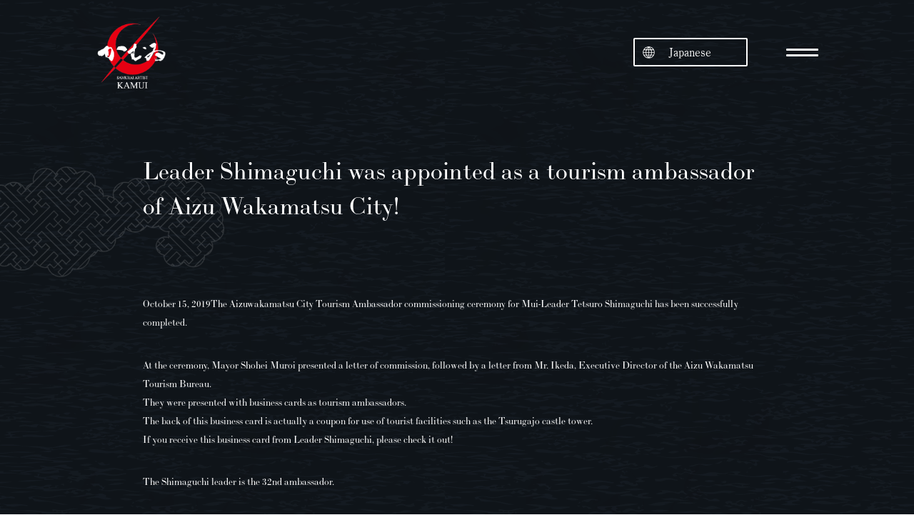

--- FILE ---
content_type: text/html; charset=UTF-8
request_url: https://samurai-kamui.com/en/aizu-tourism-ambossodor-20191015/
body_size: 13920
content:
<!doctype html>
<html>
<head>
<html lang="en-US">
<meta charset="utf-8">
<title>Leader Shimaguchi appointed as Tourism Ambassador of Aizu Wakamatsu City! - Samurai artist KAMUI - Samurai artist KAMUI</title>
<meta http-equiv="X-UA-Compatible" content="IE=edge,chrome=1">
<meta name="viewport" content="width=device-width,initial-scale=1" />

<meta name='robots' content='index, follow, max-image-preview:large, max-snippet:-1, max-video-preview:-1' />
	<style>img:is([sizes="auto" i], [sizes^="auto," i]) { contain-intrinsic-size: 3000px 1500px }</style>
	
	<!-- This site is optimized with the Yoast SEO plugin v24.9 - https://yoast.com/wordpress/plugins/seo/ -->
	<link rel="canonical" href="https://samurai-kamui.com/en/aizu-tourism-ambossodor-20191015/" />
	<meta property="og:locale" content="en_US" />
	<meta property="og:type" content="article" />
	<meta property="og:title" content="Leader Shimaguchi appointed as Tourism Ambassador of Aizu Wakamatsu City - Samurai artist KAMUI" />
	<meta property="og:description" content="October 15, 2019The Aizu Wakamatsu City Tourism Ambassador Commissioning Ceremony for Mui Leader Tetsuro Shimaguchi was successfully completed. The ceremony ......Read more" />
	<meta property="og:url" content="https://samurai-kamui.com/en/aizu-tourism-ambossodor-20191015/" />
	<meta property="og:site_name" content="Samurai artist KAMUI" />
	<meta property="article:publisher" content="https://www.facebook.com/samuraiartistskamui" />
	<meta property="article:published_time" content="2019-10-18T07:49:57+00:00" />
	<meta property="article:modified_time" content="2024-04-07T15:03:58+00:00" />
	<meta property="og:image" content="https://samurai-kamui.com/re2024/wp-content/uploads/1444797B-3032-4096-A1AC-73D0F4F2DF11-e1572502552290.jpeg" />
	<meta property="og:image:width" content="3024" />
	<meta property="og:image:height" content="4032" />
	<meta property="og:image:type" content="image/jpeg" />
	<meta name="author" content="kamui" />
	<meta name="twitter:card" content="summary_large_image" />
	<meta name="twitter:creator" content="@kamui_info" />
	<meta name="twitter:site" content="@kamui_info" />
	<meta name="twitter:label1" content="Written by" />
	<meta name="twitter:data1" content="kamui" />
	<script type="application/ld+json" class="yoast-schema-graph">{
    "@context": "https:\/\/schema.org",
    "@graph": [
        {
            "@type": "Article",
            "@id": "https:\/\/samurai-kamui.com\/aizu-tourism-ambossodor-20191015\/#article",
            "isPartOf": {
                "@id": "https:\/\/samurai-kamui.com\/aizu-tourism-ambossodor-20191015\/"
            },
            "author": {
                "name": "kamui",
                "@id": "https:\/\/samurai-kamui.com\/#\/schema\/person\/1360cd7838df3c37f3d0c4bcb0c62bd7"
            },
            "headline": "\u5cf6\u53e3\u30ea\u30fc\u30c0\u30fc\u304c\u4f1a\u6d25\u82e5\u677e\u5e02\u306e\u89b3\u5149\u5927\u4f7f\u306b\u4efb\u547d\u3055\u308c\u307e\u3057\u305f\uff01",
            "datePublished": "2019-10-18T07:49:57+00:00",
            "dateModified": "2024-04-07T15:03:58+00:00",
            "mainEntityOfPage": {
                "@id": "https:\/\/samurai-kamui.com\/aizu-tourism-ambossodor-20191015\/"
            },
            "wordCount": 2,
            "publisher": {
                "@id": "https:\/\/samurai-kamui.com\/#organization"
            },
            "image": {
                "@id": "https:\/\/samurai-kamui.com\/aizu-tourism-ambossodor-20191015\/#primaryimage"
            },
            "thumbnailUrl": "https:\/\/samurai-kamui.com\/re2024\/wp-content\/uploads\/1444797B-3032-4096-A1AC-73D0F4F2DF11-e1572502552290.jpeg",
            "keywords": [
                "kamui",
                "samurai",
                "\u304b\u3080\u3090",
                "\u30b5\u30e0\u30e9\u30a4",
                "\u30b5\u30e0\u30e9\u30a4\u30b7\u30c6\u30a3",
                "\u4f1a\u6d25\u82e5\u677e\u5e02",
                "\u4f8d",
                "\u5271\u4f0e\u9053",
                "\u5cf6\u53e3\u54f2\u6717",
                "\u65e5\u672c",
                "\u6bba\u9663",
                "\u798f\u5cf6"
            ],
            "articleSection": [
                "News",
                "\u30e1\u30c7\u30a3\u30a2\u63b2\u8f09"
            ],
            "inLanguage": "en-US"
        },
        {
            "@type": "WebPage",
            "@id": "https:\/\/samurai-kamui.com\/aizu-tourism-ambossodor-20191015\/",
            "url": "https:\/\/samurai-kamui.com\/aizu-tourism-ambossodor-20191015\/",
            "name": "Leader Shimaguchi appointed as Tourism Ambassador of Aizu Wakamatsu City - Samurai artist KAMUI",
            "isPartOf": {
                "@id": "https:\/\/samurai-kamui.com\/#website"
            },
            "primaryImageOfPage": {
                "@id": "https:\/\/samurai-kamui.com\/aizu-tourism-ambossodor-20191015\/#primaryimage"
            },
            "image": {
                "@id": "https:\/\/samurai-kamui.com\/aizu-tourism-ambossodor-20191015\/#primaryimage"
            },
            "thumbnailUrl": "https:\/\/samurai-kamui.com\/re2024\/wp-content\/uploads\/1444797B-3032-4096-A1AC-73D0F4F2DF11-e1572502552290.jpeg",
            "datePublished": "2019-10-18T07:49:57+00:00",
            "dateModified": "2024-04-07T15:03:58+00:00",
            "breadcrumb": {
                "@id": "https:\/\/samurai-kamui.com\/aizu-tourism-ambossodor-20191015\/#breadcrumb"
            },
            "inLanguage": "en-US",
            "potentialAction": [
                {
                    "@type": "ReadAction",
                    "target": [
                        "https:\/\/samurai-kamui.com\/aizu-tourism-ambossodor-20191015\/"
                    ]
                }
            ]
        },
        {
            "@type": "ImageObject",
            "inLanguage": "en-US",
            "@id": "https:\/\/samurai-kamui.com\/aizu-tourism-ambossodor-20191015\/#primaryimage",
            "url": "https:\/\/samurai-kamui.com\/re2024\/wp-content\/uploads\/1444797B-3032-4096-A1AC-73D0F4F2DF11-e1572502552290.jpeg",
            "contentUrl": "https:\/\/samurai-kamui.com\/re2024\/wp-content\/uploads\/1444797B-3032-4096-A1AC-73D0F4F2DF11-e1572502552290.jpeg",
            "width": 3024,
            "height": 4032
        },
        {
            "@type": "BreadcrumbList",
            "@id": "https:\/\/samurai-kamui.com\/aizu-tourism-ambossodor-20191015\/#breadcrumb",
            "itemListElement": [
                {
                    "@type": "ListItem",
                    "position": 1,
                    "name": "Home",
                    "item": "https:\/\/samurai-kamui.com\/"
                },
                {
                    "@type": "ListItem",
                    "position": 2,
                    "name": "Leader Shimaguchi was appointed as a tourism ambassador of Aizu Wakamatsu City!"
                }
            ]
        },
        {
            "@type": "WebSite",
            "@id": "https:\/\/samurai-kamui.com\/#website",
            "url": "https:\/\/samurai-kamui.com\/",
            "name": "Samurai Artist Kamui",
            "description": "\u5271\u4f0e\u8846 Kamui Official Site - Samurai Artist Group by Tetsuro Shimaguchi",
            "publisher": {
                "@id": "https:\/\/samurai-kamui.com\/#organization"
            },
            "alternateName": "Samurai Artist KAMUI",
            "potentialAction": [
                {
                    "@type": "SearchAction",
                    "target": {
                        "@type": "EntryPoint",
                        "urlTemplate": "https:\/\/samurai-kamui.com\/?s={search_term_string}"
                    },
                    "query-input": {
                        "@type": "PropertyValueSpecification",
                        "valueRequired": true,
                        "valueName": "search_term_string"
                    }
                }
            ],
            "inLanguage": "en-US"
        },
        {
            "@type": "Organization",
            "@id": "https:\/\/samurai-kamui.com\/#organization",
            "name": "Samurai artist Kamui and his original method of swordsmanship",
            "url": "https:\/\/samurai-kamui.com\/",
            "logo": {
                "@type": "ImageObject",
                "inLanguage": "en-US",
                "@id": "https:\/\/samurai-kamui.com\/#\/schema\/logo\/image\/",
                "url": "https:\/\/samurai-kamui.com\/re2024\/wp-content\/uploads\/cropped-fb8870748e3cdc672d5b5c7c8e41f0bf.png",
                "contentUrl": "https:\/\/samurai-kamui.com\/re2024\/wp-content\/uploads\/cropped-fb8870748e3cdc672d5b5c7c8e41f0bf.png",
                "width": 512,
                "height": 512,
                "caption": "\u30b5\u30e0\u30e9\u30a4\u30a2\u30fc\u30c6\u30a3\u30b9\u30c8\u304b\u3080\u3090\u3068\u30aa\u30ea\u30b8\u30ca\u30eb\u30e1\u30bd\u30c3\u30c9\u5271\u4f0e\u9053"
            },
            "image": {
                "@id": "https:\/\/samurai-kamui.com\/#\/schema\/logo\/image\/"
            },
            "sameAs": [
                "https:\/\/www.facebook.com\/samuraiartistskamui",
                "https:\/\/x.com\/kamui_info",
                "https:\/\/www.instagram.com\/samurai.kamui"
            ]
        },
        {
            "@type": "Person",
            "@id": "https:\/\/samurai-kamui.com\/#\/schema\/person\/1360cd7838df3c37f3d0c4bcb0c62bd7",
            "name": "kamui",
            "image": {
                "@type": "ImageObject",
                "inLanguage": "en-US",
                "@id": "https:\/\/samurai-kamui.com\/#\/schema\/person\/image\/",
                "url": "https:\/\/secure.gravatar.com\/avatar\/d3c176d5746318139cd0364b4896a5c97675876ecdc1fd131dad1824535b5d35?s=96&d=mm&r=g",
                "contentUrl": "https:\/\/secure.gravatar.com\/avatar\/d3c176d5746318139cd0364b4896a5c97675876ecdc1fd131dad1824535b5d35?s=96&d=mm&r=g",
                "caption": "kamui"
            },
            "url": "https:\/\/samurai-kamui.com\/en\/author\/eyyvdswp\/"
        }
    ]
}</script>
	<!-- / Yoast SEO plugin. -->


<link rel='dns-prefetch' href='//ajax.googleapis.com' />
<script type="text/javascript">
/* <![CDATA[ */
window._wpemojiSettings = {"baseUrl":"https:\/\/s.w.org\/images\/core\/emoji\/16.0.1\/72x72\/","ext":".png","svgUrl":"https:\/\/s.w.org\/images\/core\/emoji\/16.0.1\/svg\/","svgExt":".svg","source":{"concatemoji":"https:\/\/samurai-kamui.com\/re2024\/wp-includes\/js\/wp-emoji-release.min.js?ver=6.8.3"}};
/*! This file is auto-generated */
!function(s,n){var o,i,e;function c(e){try{var t={supportTests:e,timestamp:(new Date).valueOf()};sessionStorage.setItem(o,JSON.stringify(t))}catch(e){}}function p(e,t,n){e.clearRect(0,0,e.canvas.width,e.canvas.height),e.fillText(t,0,0);var t=new Uint32Array(e.getImageData(0,0,e.canvas.width,e.canvas.height).data),a=(e.clearRect(0,0,e.canvas.width,e.canvas.height),e.fillText(n,0,0),new Uint32Array(e.getImageData(0,0,e.canvas.width,e.canvas.height).data));return t.every(function(e,t){return e===a[t]})}function u(e,t){e.clearRect(0,0,e.canvas.width,e.canvas.height),e.fillText(t,0,0);for(var n=e.getImageData(16,16,1,1),a=0;a<n.data.length;a++)if(0!==n.data[a])return!1;return!0}function f(e,t,n,a){switch(t){case"flag":return n(e,"\ud83c\udff3\ufe0f\u200d\u26a7\ufe0f","\ud83c\udff3\ufe0f\u200b\u26a7\ufe0f")?!1:!n(e,"\ud83c\udde8\ud83c\uddf6","\ud83c\udde8\u200b\ud83c\uddf6")&&!n(e,"\ud83c\udff4\udb40\udc67\udb40\udc62\udb40\udc65\udb40\udc6e\udb40\udc67\udb40\udc7f","\ud83c\udff4\u200b\udb40\udc67\u200b\udb40\udc62\u200b\udb40\udc65\u200b\udb40\udc6e\u200b\udb40\udc67\u200b\udb40\udc7f");case"emoji":return!a(e,"\ud83e\udedf")}return!1}function g(e,t,n,a){var r="undefined"!=typeof WorkerGlobalScope&&self instanceof WorkerGlobalScope?new OffscreenCanvas(300,150):s.createElement("canvas"),o=r.getContext("2d",{willReadFrequently:!0}),i=(o.textBaseline="top",o.font="600 32px Arial",{});return e.forEach(function(e){i[e]=t(o,e,n,a)}),i}function t(e){var t=s.createElement("script");t.src=e,t.defer=!0,s.head.appendChild(t)}"undefined"!=typeof Promise&&(o="wpEmojiSettingsSupports",i=["flag","emoji"],n.supports={everything:!0,everythingExceptFlag:!0},e=new Promise(function(e){s.addEventListener("DOMContentLoaded",e,{once:!0})}),new Promise(function(t){var n=function(){try{var e=JSON.parse(sessionStorage.getItem(o));if("object"==typeof e&&"number"==typeof e.timestamp&&(new Date).valueOf()<e.timestamp+604800&&"object"==typeof e.supportTests)return e.supportTests}catch(e){}return null}();if(!n){if("undefined"!=typeof Worker&&"undefined"!=typeof OffscreenCanvas&&"undefined"!=typeof URL&&URL.createObjectURL&&"undefined"!=typeof Blob)try{var e="postMessage("+g.toString()+"("+[JSON.stringify(i),f.toString(),p.toString(),u.toString()].join(",")+"));",a=new Blob([e],{type:"text/javascript"}),r=new Worker(URL.createObjectURL(a),{name:"wpTestEmojiSupports"});return void(r.onmessage=function(e){c(n=e.data),r.terminate(),t(n)})}catch(e){}c(n=g(i,f,p,u))}t(n)}).then(function(e){for(var t in e)n.supports[t]=e[t],n.supports.everything=n.supports.everything&&n.supports[t],"flag"!==t&&(n.supports.everythingExceptFlag=n.supports.everythingExceptFlag&&n.supports[t]);n.supports.everythingExceptFlag=n.supports.everythingExceptFlag&&!n.supports.flag,n.DOMReady=!1,n.readyCallback=function(){n.DOMReady=!0}}).then(function(){return e}).then(function(){var e;n.supports.everything||(n.readyCallback(),(e=n.source||{}).concatemoji?t(e.concatemoji):e.wpemoji&&e.twemoji&&(t(e.twemoji),t(e.wpemoji)))}))}((window,document),window._wpemojiSettings);
/* ]]> */
</script>
<style id='wp-emoji-styles-inline-css' type='text/css'>

	img.wp-smiley, img.emoji {
		display: inline !important;
		border: none !important;
		box-shadow: none !important;
		height: 1em !important;
		width: 1em !important;
		margin: 0 0.07em !important;
		vertical-align: -0.1em !important;
		background: none !important;
		padding: 0 !important;
	}
</style>
<link rel='stylesheet' id='wp-block-library-css' href='https://samurai-kamui.com/re2024/wp-includes/css/dist/block-library/style.min.css?ver=6.8.3' type='text/css' media='all' />
<style id='classic-theme-styles-inline-css' type='text/css'>
/*! This file is auto-generated */
.wp-block-button__link{color:#fff;background-color:#32373c;border-radius:9999px;box-shadow:none;text-decoration:none;padding:calc(.667em + 2px) calc(1.333em + 2px);font-size:1.125em}.wp-block-file__button{background:#32373c;color:#fff;text-decoration:none}
</style>
<link rel='stylesheet' id='ultimate_blocks-cgb-style-css-css' href='https://samurai-kamui.com/re2024/wp-content/uploads/ultimate-blocks/blocks.style.build.css?ver=3.2.9' type='text/css' media='all' />
<style id='global-styles-inline-css' type='text/css'>
:root{--wp--preset--aspect-ratio--square: 1;--wp--preset--aspect-ratio--4-3: 4/3;--wp--preset--aspect-ratio--3-4: 3/4;--wp--preset--aspect-ratio--3-2: 3/2;--wp--preset--aspect-ratio--2-3: 2/3;--wp--preset--aspect-ratio--16-9: 16/9;--wp--preset--aspect-ratio--9-16: 9/16;--wp--preset--color--black: #000000;--wp--preset--color--cyan-bluish-gray: #abb8c3;--wp--preset--color--white: #ffffff;--wp--preset--color--pale-pink: #f78da7;--wp--preset--color--vivid-red: #cf2e2e;--wp--preset--color--luminous-vivid-orange: #ff6900;--wp--preset--color--luminous-vivid-amber: #fcb900;--wp--preset--color--light-green-cyan: #7bdcb5;--wp--preset--color--vivid-green-cyan: #00d084;--wp--preset--color--pale-cyan-blue: #8ed1fc;--wp--preset--color--vivid-cyan-blue: #0693e3;--wp--preset--color--vivid-purple: #9b51e0;--wp--preset--gradient--vivid-cyan-blue-to-vivid-purple: linear-gradient(135deg,rgba(6,147,227,1) 0%,rgb(155,81,224) 100%);--wp--preset--gradient--light-green-cyan-to-vivid-green-cyan: linear-gradient(135deg,rgb(122,220,180) 0%,rgb(0,208,130) 100%);--wp--preset--gradient--luminous-vivid-amber-to-luminous-vivid-orange: linear-gradient(135deg,rgba(252,185,0,1) 0%,rgba(255,105,0,1) 100%);--wp--preset--gradient--luminous-vivid-orange-to-vivid-red: linear-gradient(135deg,rgba(255,105,0,1) 0%,rgb(207,46,46) 100%);--wp--preset--gradient--very-light-gray-to-cyan-bluish-gray: linear-gradient(135deg,rgb(238,238,238) 0%,rgb(169,184,195) 100%);--wp--preset--gradient--cool-to-warm-spectrum: linear-gradient(135deg,rgb(74,234,220) 0%,rgb(151,120,209) 20%,rgb(207,42,186) 40%,rgb(238,44,130) 60%,rgb(251,105,98) 80%,rgb(254,248,76) 100%);--wp--preset--gradient--blush-light-purple: linear-gradient(135deg,rgb(255,206,236) 0%,rgb(152,150,240) 100%);--wp--preset--gradient--blush-bordeaux: linear-gradient(135deg,rgb(254,205,165) 0%,rgb(254,45,45) 50%,rgb(107,0,62) 100%);--wp--preset--gradient--luminous-dusk: linear-gradient(135deg,rgb(255,203,112) 0%,rgb(199,81,192) 50%,rgb(65,88,208) 100%);--wp--preset--gradient--pale-ocean: linear-gradient(135deg,rgb(255,245,203) 0%,rgb(182,227,212) 50%,rgb(51,167,181) 100%);--wp--preset--gradient--electric-grass: linear-gradient(135deg,rgb(202,248,128) 0%,rgb(113,206,126) 100%);--wp--preset--gradient--midnight: linear-gradient(135deg,rgb(2,3,129) 0%,rgb(40,116,252) 100%);--wp--preset--font-size--small: 13px;--wp--preset--font-size--medium: 20px;--wp--preset--font-size--large: 36px;--wp--preset--font-size--x-large: 42px;--wp--preset--spacing--20: 0.44rem;--wp--preset--spacing--30: 0.67rem;--wp--preset--spacing--40: 1rem;--wp--preset--spacing--50: 1.5rem;--wp--preset--spacing--60: 2.25rem;--wp--preset--spacing--70: 3.38rem;--wp--preset--spacing--80: 5.06rem;--wp--preset--shadow--natural: 6px 6px 9px rgba(0, 0, 0, 0.2);--wp--preset--shadow--deep: 12px 12px 50px rgba(0, 0, 0, 0.4);--wp--preset--shadow--sharp: 6px 6px 0px rgba(0, 0, 0, 0.2);--wp--preset--shadow--outlined: 6px 6px 0px -3px rgba(255, 255, 255, 1), 6px 6px rgba(0, 0, 0, 1);--wp--preset--shadow--crisp: 6px 6px 0px rgba(0, 0, 0, 1);}:where(.is-layout-flex){gap: 0.5em;}:where(.is-layout-grid){gap: 0.5em;}body .is-layout-flex{display: flex;}.is-layout-flex{flex-wrap: wrap;align-items: center;}.is-layout-flex > :is(*, div){margin: 0;}body .is-layout-grid{display: grid;}.is-layout-grid > :is(*, div){margin: 0;}:where(.wp-block-columns.is-layout-flex){gap: 2em;}:where(.wp-block-columns.is-layout-grid){gap: 2em;}:where(.wp-block-post-template.is-layout-flex){gap: 1.25em;}:where(.wp-block-post-template.is-layout-grid){gap: 1.25em;}.has-black-color{color: var(--wp--preset--color--black) !important;}.has-cyan-bluish-gray-color{color: var(--wp--preset--color--cyan-bluish-gray) !important;}.has-white-color{color: var(--wp--preset--color--white) !important;}.has-pale-pink-color{color: var(--wp--preset--color--pale-pink) !important;}.has-vivid-red-color{color: var(--wp--preset--color--vivid-red) !important;}.has-luminous-vivid-orange-color{color: var(--wp--preset--color--luminous-vivid-orange) !important;}.has-luminous-vivid-amber-color{color: var(--wp--preset--color--luminous-vivid-amber) !important;}.has-light-green-cyan-color{color: var(--wp--preset--color--light-green-cyan) !important;}.has-vivid-green-cyan-color{color: var(--wp--preset--color--vivid-green-cyan) !important;}.has-pale-cyan-blue-color{color: var(--wp--preset--color--pale-cyan-blue) !important;}.has-vivid-cyan-blue-color{color: var(--wp--preset--color--vivid-cyan-blue) !important;}.has-vivid-purple-color{color: var(--wp--preset--color--vivid-purple) !important;}.has-black-background-color{background-color: var(--wp--preset--color--black) !important;}.has-cyan-bluish-gray-background-color{background-color: var(--wp--preset--color--cyan-bluish-gray) !important;}.has-white-background-color{background-color: var(--wp--preset--color--white) !important;}.has-pale-pink-background-color{background-color: var(--wp--preset--color--pale-pink) !important;}.has-vivid-red-background-color{background-color: var(--wp--preset--color--vivid-red) !important;}.has-luminous-vivid-orange-background-color{background-color: var(--wp--preset--color--luminous-vivid-orange) !important;}.has-luminous-vivid-amber-background-color{background-color: var(--wp--preset--color--luminous-vivid-amber) !important;}.has-light-green-cyan-background-color{background-color: var(--wp--preset--color--light-green-cyan) !important;}.has-vivid-green-cyan-background-color{background-color: var(--wp--preset--color--vivid-green-cyan) !important;}.has-pale-cyan-blue-background-color{background-color: var(--wp--preset--color--pale-cyan-blue) !important;}.has-vivid-cyan-blue-background-color{background-color: var(--wp--preset--color--vivid-cyan-blue) !important;}.has-vivid-purple-background-color{background-color: var(--wp--preset--color--vivid-purple) !important;}.has-black-border-color{border-color: var(--wp--preset--color--black) !important;}.has-cyan-bluish-gray-border-color{border-color: var(--wp--preset--color--cyan-bluish-gray) !important;}.has-white-border-color{border-color: var(--wp--preset--color--white) !important;}.has-pale-pink-border-color{border-color: var(--wp--preset--color--pale-pink) !important;}.has-vivid-red-border-color{border-color: var(--wp--preset--color--vivid-red) !important;}.has-luminous-vivid-orange-border-color{border-color: var(--wp--preset--color--luminous-vivid-orange) !important;}.has-luminous-vivid-amber-border-color{border-color: var(--wp--preset--color--luminous-vivid-amber) !important;}.has-light-green-cyan-border-color{border-color: var(--wp--preset--color--light-green-cyan) !important;}.has-vivid-green-cyan-border-color{border-color: var(--wp--preset--color--vivid-green-cyan) !important;}.has-pale-cyan-blue-border-color{border-color: var(--wp--preset--color--pale-cyan-blue) !important;}.has-vivid-cyan-blue-border-color{border-color: var(--wp--preset--color--vivid-cyan-blue) !important;}.has-vivid-purple-border-color{border-color: var(--wp--preset--color--vivid-purple) !important;}.has-vivid-cyan-blue-to-vivid-purple-gradient-background{background: var(--wp--preset--gradient--vivid-cyan-blue-to-vivid-purple) !important;}.has-light-green-cyan-to-vivid-green-cyan-gradient-background{background: var(--wp--preset--gradient--light-green-cyan-to-vivid-green-cyan) !important;}.has-luminous-vivid-amber-to-luminous-vivid-orange-gradient-background{background: var(--wp--preset--gradient--luminous-vivid-amber-to-luminous-vivid-orange) !important;}.has-luminous-vivid-orange-to-vivid-red-gradient-background{background: var(--wp--preset--gradient--luminous-vivid-orange-to-vivid-red) !important;}.has-very-light-gray-to-cyan-bluish-gray-gradient-background{background: var(--wp--preset--gradient--very-light-gray-to-cyan-bluish-gray) !important;}.has-cool-to-warm-spectrum-gradient-background{background: var(--wp--preset--gradient--cool-to-warm-spectrum) !important;}.has-blush-light-purple-gradient-background{background: var(--wp--preset--gradient--blush-light-purple) !important;}.has-blush-bordeaux-gradient-background{background: var(--wp--preset--gradient--blush-bordeaux) !important;}.has-luminous-dusk-gradient-background{background: var(--wp--preset--gradient--luminous-dusk) !important;}.has-pale-ocean-gradient-background{background: var(--wp--preset--gradient--pale-ocean) !important;}.has-electric-grass-gradient-background{background: var(--wp--preset--gradient--electric-grass) !important;}.has-midnight-gradient-background{background: var(--wp--preset--gradient--midnight) !important;}.has-small-font-size{font-size: var(--wp--preset--font-size--small) !important;}.has-medium-font-size{font-size: var(--wp--preset--font-size--medium) !important;}.has-large-font-size{font-size: var(--wp--preset--font-size--large) !important;}.has-x-large-font-size{font-size: var(--wp--preset--font-size--x-large) !important;}
:where(.wp-block-post-template.is-layout-flex){gap: 1.25em;}:where(.wp-block-post-template.is-layout-grid){gap: 1.25em;}
:where(.wp-block-columns.is-layout-flex){gap: 2em;}:where(.wp-block-columns.is-layout-grid){gap: 2em;}
:root :where(.wp-block-pullquote){font-size: 1.5em;line-height: 1.6;}
</style>
<link rel='stylesheet' id='contact-form-7-css' href='https://samurai-kamui.com/re2024/wp-content/plugins/contact-form-7/includes/css/styles.css?ver=6.0.6' type='text/css' media='all' />
<link rel='stylesheet' id='fancybox-for-wp-css' href='https://samurai-kamui.com/re2024/wp-content/plugins/fancybox-for-wordpress/assets/css/fancybox.css?ver=1.3.4' type='text/css' media='all' />
<link rel='stylesheet' id='ub-extension-style-css-css' href='https://samurai-kamui.com/re2024/wp-content/plugins/ultimate-blocks/src/extensions/style.css?ver=6.8.3' type='text/css' media='all' />
<link rel='stylesheet' id='trp-language-switcher-style-css' href='https://samurai-kamui.com/re2024/wp-content/plugins/translatepress-multilingual/assets/css/trp-language-switcher.css?ver=2.9.11' type='text/css' media='all' />
<style id='trp-language-switcher-style-inline-css' type='text/css'>
.trp-language-switcher > div {
    padding: 3px 5px 3px 5px;
    background-image: none;
    text-align: center;}
</style>
<style id='akismet-widget-style-inline-css' type='text/css'>

			.a-stats {
				--akismet-color-mid-green: #357b49;
				--akismet-color-white: #fff;
				--akismet-color-light-grey: #f6f7f7;

				max-width: 350px;
				width: auto;
			}

			.a-stats * {
				all: unset;
				box-sizing: border-box;
			}

			.a-stats strong {
				font-weight: 600;
			}

			.a-stats a.a-stats__link,
			.a-stats a.a-stats__link:visited,
			.a-stats a.a-stats__link:active {
				background: var(--akismet-color-mid-green);
				border: none;
				box-shadow: none;
				border-radius: 8px;
				color: var(--akismet-color-white);
				cursor: pointer;
				display: block;
				font-family: -apple-system, BlinkMacSystemFont, 'Segoe UI', 'Roboto', 'Oxygen-Sans', 'Ubuntu', 'Cantarell', 'Helvetica Neue', sans-serif;
				font-weight: 500;
				padding: 12px;
				text-align: center;
				text-decoration: none;
				transition: all 0.2s ease;
			}

			/* Extra specificity to deal with TwentyTwentyOne focus style */
			.widget .a-stats a.a-stats__link:focus {
				background: var(--akismet-color-mid-green);
				color: var(--akismet-color-white);
				text-decoration: none;
			}

			.a-stats a.a-stats__link:hover {
				filter: brightness(110%);
				box-shadow: 0 4px 12px rgba(0, 0, 0, 0.06), 0 0 2px rgba(0, 0, 0, 0.16);
			}

			.a-stats .count {
				color: var(--akismet-color-white);
				display: block;
				font-size: 1.5em;
				line-height: 1.4;
				padding: 0 13px;
				white-space: nowrap;
			}
		
</style>
<script type="text/javascript" src="//ajax.googleapis.com/ajax/libs/jquery/1.11.2/jquery.min.js?ver=1.11.2" id="jquery-js"></script>
<script type="text/javascript" src="https://samurai-kamui.com/re2024/wp-content/plugins/fancybox-for-wordpress/assets/js/purify.min.js?ver=1.3.4" id="purify-js"></script>
<script type="text/javascript" src="https://samurai-kamui.com/re2024/wp-content/plugins/fancybox-for-wordpress/assets/js/jquery.fancybox.js?ver=1.3.4" id="fancybox-for-wp-js"></script>
<link rel="https://api.w.org/" href="https://samurai-kamui.com/en/wp-json/" /><link rel="alternate" title="JSON" type="application/json" href="https://samurai-kamui.com/en/wp-json/wp/v2/posts/15007" /><link rel="EditURI" type="application/rsd+xml" title="RSD" href="https://samurai-kamui.com/re2024/xmlrpc.php?rsd" />
<meta name="generator" content="WordPress 6.8.3" />
<link rel='shortlink' href='https://samurai-kamui.com/en/?p=15007' />
<link rel="alternate" title="oEmbed (JSON)" type="application/json+oembed" href="https://samurai-kamui.com/en/wp-json/oembed/1.0/embed?url=https%3A%2F%2Fsamurai-kamui.com%2Fen%2Faizu-tourism-ambossodor-20191015%2F" />
<link rel="alternate" title="oEmbed (XML)" type="text/xml+oembed" href="https://samurai-kamui.com/en/wp-json/oembed/1.0/embed?url=https%3A%2F%2Fsamurai-kamui.com%2Fen%2Faizu-tourism-ambossodor-20191015%2F&#038;format=xml" />

<!-- Fancybox for WordPress v3.3.5 -->
<style type="text/css">
	.fancybox-slide--image .fancybox-content{background-color: #FFFFFF}div.fancybox-caption{display:none !important;}
	
	img.fancybox-image{border-width:10px;border-color:#FFFFFF;border-style:solid;}
	div.fancybox-bg{background-color:rgba(102,102,102,0.3);opacity:1 !important;}div.fancybox-content{border-color:#FFFFFF}
	div#fancybox-title{background-color:#FFFFFF}
	div.fancybox-content{background-color:#FFFFFF}
	div#fancybox-title-inside{color:#333333}
	
	
	
	div.fancybox-caption p.caption-title{display:inline-block}
	div.fancybox-caption p.caption-title{font-size:14px}
	div.fancybox-caption p.caption-title{color:#333333}
	div.fancybox-caption {color:#333333}div.fancybox-caption p.caption-title {background:#fff; width:auto;padding:10px 30px;}div.fancybox-content p.caption-title{color:#333333;margin: 0;padding: 5px 0;}
</style><script type="text/javascript">
	jQuery(function () {

		var mobileOnly = false;
		
		if (mobileOnly) {
			return;
		}

		jQuery.fn.getTitle = function () { // Copy the title of every IMG tag and add it to its parent A so that fancybox can show titles
			var arr = jQuery("a[data-fancybox]");
									jQuery.each(arr, function() {
										var title = jQuery(this).children("img").attr("title");
										var caption = jQuery(this).next("figcaption").html();
                                        if(caption && title){jQuery(this).attr("title",title+" " + caption)}else if(title){ jQuery(this).attr("title",title);}else if(caption){jQuery(this).attr("title",caption);}
									});			}

		// Supported file extensions

				var thumbnails = jQuery("a:has(img)").not(".nolightbox").not('.envira-gallery-link').not('.ngg-simplelightbox').filter(function () {
			return /\.(jpe?g|png|gif|mp4|webp|bmp|pdf)(\?[^/]*)*$/i.test(jQuery(this).attr('href'))
		});
		

		// Add data-type iframe for links that are not images or videos.
		var iframeLinks = jQuery('.fancyboxforwp').filter(function () {
			return !/\.(jpe?g|png|gif|mp4|webp|bmp|pdf)(\?[^/]*)*$/i.test(jQuery(this).attr('href'))
		}).filter(function () {
			return !/vimeo|youtube/i.test(jQuery(this).attr('href'))
		});
		iframeLinks.attr({"data-type": "iframe"}).getTitle();

				// Gallery All
		thumbnails.addClass("fancyboxforwp").attr("data-fancybox", "gallery").getTitle();
		iframeLinks.attr({"data-fancybox": "gallery"}).getTitle();

		// Gallery type NONE
		
		// Call fancybox and apply it on any link with a rel atribute that starts with "fancybox", with the options set on the admin panel
		jQuery("a.fancyboxforwp").fancyboxforwp({
			loop: false,
			smallBtn: false,
			zoomOpacity: "auto",
			animationEffect: "fade",
			animationDuration: 500,
			transitionEffect: "fade",
			transitionDuration: "300",
			overlayShow: true,
			overlayOpacity: "0.3",
			titleShow: true,
			titlePosition: "inside",
			keyboard: true,
			showCloseButton: false,
			arrows: true,
			clickContent:false,
			clickSlide: "close",
			mobile: {
				clickContent: function (current, event) {
					return current.type === "image" ? "toggleControls" : false;
				},
				clickSlide: function (current, event) {
					return current.type === "image" ? "close" : "close";
				},
			},
			wheel: false,
			toolbar: true,
			preventCaptionOverlap: true,
			onInit: function() { },			onDeactivate
	: function() { },		beforeClose: function() { },			afterShow: function(instance) { jQuery( ".fancybox-image" ).on("click", function( ){ ( instance.isScaledDown() ) ? instance.scaleToActual() : instance.scaleToFit() }) },				afterClose: function() { },					caption : function( instance, item ) {var title ="";if("undefined" != typeof jQuery(this).context ){var title = jQuery(this).context.title;} else { var title = ("undefined" != typeof jQuery(this).attr("title")) ? jQuery(this).attr("title") : false;}var caption = jQuery(this).data('caption') || '';if ( item.type === 'image' && title.length ) {caption = (caption.length ? caption + '<br />' : '') + '<p class="caption-title">'+title+'</p>' ;}return caption;},
		afterLoad : function( instance, current ) {current.$content.append('<div class=\"fancybox-custom-caption inside-caption\" style=\" position: absolute;left:0;right:0;color:#000;margin:0 auto;bottom:0;text-align:center;background-color:#FFFFFF \">' + current.opts.caption + '</div>');},
			})
		;

			})
</script>
<!-- END Fancybox for WordPress -->
<link rel="alternate" hreflang="ja" href="https://samurai-kamui.com/aizu-tourism-ambossodor-20191015/"/>
<link rel="alternate" hreflang="en-US" href="https://samurai-kamui.com/en/aizu-tourism-ambossodor-20191015/"/>
<link rel="alternate" hreflang="en" href="https://samurai-kamui.com/en/aizu-tourism-ambossodor-20191015/"/>
<link rel="icon" href="https://samurai-kamui.com/re2024/wp-content/uploads/cropped-fb8870748e3cdc672d5b5c7c8e41f0bf-32x32.png" sizes="32x32" />
<link rel="icon" href="https://samurai-kamui.com/re2024/wp-content/uploads/cropped-fb8870748e3cdc672d5b5c7c8e41f0bf-192x192.png" sizes="192x192" />
<link rel="apple-touch-icon" href="https://samurai-kamui.com/re2024/wp-content/uploads/cropped-fb8870748e3cdc672d5b5c7c8e41f0bf-180x180.png" />
<meta name="msapplication-TileImage" content="https://samurai-kamui.com/re2024/wp-content/uploads/cropped-fb8870748e3cdc672d5b5c7c8e41f0bf-270x270.png" />

<link rel="stylesheet" href="https://samurai-kamui.com/re2024/wp-content/themes/kamui/style.css">
<link rel="stylesheet" href="https://samurai-kamui.com/re2024/wp-content/themes/kamui/common/css/common.css">
<link rel="stylesheet" href="https://samurai-kamui.com/re2024/wp-content/themes/kamui/common/css/layout01.css">
<link rel="stylesheet" href="https://samurai-kamui.com/re2024/wp-content/themes/kamui/common/css/base.css">
<link rel="stylesheet" href="https://use.fontawesome.com/releases/v6.4.2/css/all.css">
	
<script>
  (function(d) {
    var config = {
      kitId: 'caj6dkt',
      scriptTimeout: 3000,
      async: true
    },
    h=d.documentElement,t=setTimeout(function(){h.className=h.className.replace(/\bwf-loading\b/g,"")+" wf-inactive";},config.scriptTimeout),tk=d.createElement("script"),f=false,s=d.getElementsByTagName("script")[0],a;h.className+=" wf-loading";tk.src='https://use.typekit.net/'+config.kitId+'.js';tk.async=true;tk.onload=tk.onreadystatechange=function(){a=this.readyState;if(f||a&&a!="complete"&&a!="loaded")return;f=true;clearTimeout(t);try{Typekit.load(config)}catch(e){}};s.parentNode.insertBefore(tk,s)
  })(document);
</script>
	
</head>
<body class="wp-singular post-template-default single single-post postid-15007 single-format-standard wp-custom-logo wp-theme-kamui translatepress-en_US">
<a name="top" id="top"></a>
	
	
	

	
			
			
<div class="kv">			
<div id="wrap">
<!--header-->
<header id="header">
	
    <div id="hdrOuter">
        <div id="hdrLogo">
    		<h1 title="Samurai Artist Kamui"><a href="https://samurai-kamui.com/en" title=""><img src="https://samurai-kamui.com/re2024/wp-content/themes/kamui/common/images/kamui_logo.png" alt="Samurai artist KAMUI"/></a></h1>
    	</div>
	<div class="header-r">		
<div class="trp_language_switcher_shortcode">
<div class="trp-language-switcher trp-language-switcher-container" data-no-translation>
    <div class="trp-ls-shortcode-current-language">
        <a href="#" class="trp-ls-shortcode-disabled-language trp-ls-disabled-language" title="Japanese" onclick="event.preventDefault()">
			 Japanese		</a>
    </div>
    <div class="trp-ls-shortcode-language">
                    <a href="https://samurai-kamui.com/aizu-tourism-ambossodor-20191015/" title="Japanese">
             Japanese        </a>

        </div>
    <script type="application/javascript">
        // need to have the same with set from JS on both divs. Otherwise it can push stuff around in HTML
        var trp_ls_shortcodes = document.querySelectorAll('.trp_language_switcher_shortcode .trp-language-switcher');
        if ( trp_ls_shortcodes.length > 0) {
            // get the last language switcher added
            var trp_el = trp_ls_shortcodes[trp_ls_shortcodes.length - 1];

            var trp_shortcode_language_item = trp_el.querySelector( '.trp-ls-shortcode-language' )
            // set width
            var trp_ls_shortcode_width                                               = trp_shortcode_language_item.offsetWidth + 16;
            trp_shortcode_language_item.style.width                                  = trp_ls_shortcode_width + 'px';
            trp_el.querySelector( '.trp-ls-shortcode-current-language' ).style.width = trp_ls_shortcode_width + 'px';

            // We're putting this on display: none after we have its width.
            trp_shortcode_language_item.style.display = 'none';
        }
    </script>
</div>
</div>		
	<div class="openbtn1"><span></span><span></span></div>
		<nav id="g-nav">
			<div class="nav_logo">
    		<a href="https://samurai-kamui.com/en" title=""><img src="https://samurai-kamui.com/re2024/wp-content/themes/kamui/common/images/kamui_logo.png" alt="Samurai artist KAMUI"/></a>
    		</div>
	
	
		<div id="g-nav-list"><!--ナビの数が増えた場合縦スクロールするためのdiv※不要なら削除-->
		<ul>
		  <ul><li id="menu-item-17207" class="menu-item menu-item-type-post_type menu-item-object-page menu-item-home menu-item-17207"><a href="https://samurai-kamui.com/en/">Home</a></li>
<li id="menu-item-17088" class="menu-item menu-item-type-post_type menu-item-object-page menu-item-17088"><a href="https://samurai-kamui.com/en/about/">What is Kamui?</a></li>
<li id="menu-item-17210" class="menu-item menu-item-type-post_type menu-item-object-page menu-item-17210"><a href="https://samurai-kamui.com/en/profile/">Profile</a></li>
<li id="menu-item-16831" class="menu-item menu-item-type-post_type menu-item-object-page menu-item-16831"><a href="https://samurai-kamui.com/en/biography/">Biography</a></li>
<li id="menu-item-17433" class="menu-item menu-item-type-post_type menu-item-object-page menu-item-17433"><a href="https://samurai-kamui.com/en/portfolio-2/">Portfolio</a></li>
<li id="menu-item-17085" class="menu-item menu-item-type-post_type menu-item-object-page menu-item-17085"><a href="https://samurai-kamui.com/en/samuraidojo/">Samurai Dojo</a></li>
<li id="menu-item-16811" class="menu-item menu-item-type-taxonomy menu-item-object-category current-post-ancestor current-menu-parent current-post-parent menu-item-16811"><a href="https://samurai-kamui.com/en/category/news/">News</a></li>
<li id="menu-item-17458" class="menu-item menu-item-type-custom menu-item-object-custom menu-item-17458"><a href="https://samurai-kamui.com/en/schedule/">Schedule</a></li>
<li id="menu-item-9701" class="menu-item menu-item-type-post_type menu-item-object-page menu-item-9701"><a href="https://samurai-kamui.com/en/contact-2/">Contact Us</a></li>
<li id="menu-item-14571" class="menu-item menu-item-type-custom menu-item-object-custom menu-item-14571"><a target="_blank" href="https://kamui0201.thebase.in/">Online shop</a></li>
</ul>    </nav>
			
   </div>

    <!--gnav-->
</div>
	

    <!--/gnav-->
</header>
<!--/header--><!--mainTitle-->

<section>
<div id="mainTitle">
	<h2>
			
		
		Leader Shimaguchi was appointed as a tourism ambassador of Aizu Wakamatsu City!</h2>
</div>
</section>	
	
<!--/mainTitle-->
<figure class="wp-block-image size-full cloud scroll-in displayed ko-page"><img loading="lazy" decoding="async" width="1334" height="462" src="https://samurai-kamui.com/re2024/wp-content/uploads/cloud.png" alt="" class="wp-image-17165" srcset="https://samurai-kamui.com/re2024/wp-content/uploads/cloud.png 1334w, https://samurai-kamui.com/re2024/wp-content/uploads/cloud-300x104.png 300w, https://samurai-kamui.com/re2024/wp-content/uploads/cloud-1024x355.png 1024w, https://samurai-kamui.com/re2024/wp-content/uploads/cloud-18x6.png 18w" sizes="(max-width: 1334px) 100vw, 1334px"></figure>
<!--container-->
<div id="container">
	
	<!--contents-->
	<div id="contents" class="kasou_page">
    	<article>
				<section>
			<!-- loop -->
			
		
				<div class="clearfix post">
				<p>October 15, 2019The Aizuwakamatsu City Tourism Ambassador commissioning ceremony for Mui-Leader Tetsuro Shimaguchi has been successfully completed.</p>
<p>At the ceremony, Mayor Shohei Muroi presented a letter of commission, followed by a letter from Mr. Ikeda, Executive Director of the Aizu Wakamatsu Tourism Bureau.<br />
They were presented with business cards as tourism ambassadors.<br />
The back of this business card is actually a coupon for use of tourist facilities such as the Tsurugajo castle tower.<br />
If you receive this business card from Leader Shimaguchi, please check it out!</p>
<p>The Shimaguchi leader is the 32nd ambassador.</p>
<p><img fetchpriority="high" decoding="async" width="300" height="225" class="aligncenter size-medium wp-image-15009" src="https://samurai-kamui.com/re2024/wp-content/uploads/07607C1C-849B-496F-8629-95E8F9CF6249-300x225.jpeg" alt="" srcset="https://samurai-kamui.com/re2024/wp-content/uploads/07607C1C-849B-496F-8629-95E8F9CF6249-300x225.jpeg 300w, https://samurai-kamui.com/re2024/wp-content/uploads/07607C1C-849B-496F-8629-95E8F9CF6249-1024x768.jpeg 1024w, https://samurai-kamui.com/re2024/wp-content/uploads/07607C1C-849B-496F-8629-95E8F9CF6249-1310x983.jpeg 1310w, https://samurai-kamui.com/re2024/wp-content/uploads/07607C1C-849B-496F-8629-95E8F9CF6249-800x600.jpeg 800w" sizes="(max-width: 300px) 100vw, 300px" /></p>
<p><img decoding="async" width="300" height="225" class="aligncenter size-medium wp-image-15011" src="https://samurai-kamui.com/re2024/wp-content/uploads/5A3721BD-69B6-4973-BE09-79749032EF7F-300x225.jpeg" alt="" srcset="https://samurai-kamui.com/re2024/wp-content/uploads/5A3721BD-69B6-4973-BE09-79749032EF7F-300x225.jpeg 300w, https://samurai-kamui.com/re2024/wp-content/uploads/5A3721BD-69B6-4973-BE09-79749032EF7F-1024x768.jpeg 1024w, https://samurai-kamui.com/re2024/wp-content/uploads/5A3721BD-69B6-4973-BE09-79749032EF7F-1310x983.jpeg 1310w, https://samurai-kamui.com/re2024/wp-content/uploads/5A3721BD-69B6-4973-BE09-79749032EF7F-800x600.jpeg 800w" sizes="(max-width: 300px) 100vw, 300px" /></p>
<p><img decoding="async" width="300" height="225" class="aligncenter size-medium wp-image-15013" src="https://samurai-kamui.com/re2024/wp-content/uploads/C2FBAA77-D067-4223-92E5-78C1C3A41F2D-300x225.jpeg" alt="" srcset="https://samurai-kamui.com/re2024/wp-content/uploads/C2FBAA77-D067-4223-92E5-78C1C3A41F2D-300x225.jpeg 300w, https://samurai-kamui.com/re2024/wp-content/uploads/C2FBAA77-D067-4223-92E5-78C1C3A41F2D-1024x768.jpeg 1024w, https://samurai-kamui.com/re2024/wp-content/uploads/C2FBAA77-D067-4223-92E5-78C1C3A41F2D-1310x983.jpeg 1310w, https://samurai-kamui.com/re2024/wp-content/uploads/C2FBAA77-D067-4223-92E5-78C1C3A41F2D-800x600.jpeg 800w" sizes="(max-width: 300px) 100vw, 300px" /></p>
<p>After the ceremony, there was a reception with the mayor and further interviews by the local media (Fukushima Minpo and Fukushima Minyu).</p>
<p><img loading="lazy" decoding="async" width="225" height="300" class="aligncenter size-medium wp-image-15017" src="https://samurai-kamui.com/re2024/wp-content/uploads/900804DD-1430-479C-94A0-BE11FED4A3AA-e1572502491658-225x300.jpeg" alt="" srcset="https://samurai-kamui.com/re2024/wp-content/uploads/900804DD-1430-479C-94A0-BE11FED4A3AA-e1572502491658-225x300.jpeg 225w, https://samurai-kamui.com/re2024/wp-content/uploads/900804DD-1430-479C-94A0-BE11FED4A3AA-e1572502491658-768x1024.jpeg 768w, https://samurai-kamui.com/re2024/wp-content/uploads/900804DD-1430-479C-94A0-BE11FED4A3AA-e1572502491658-1310x1747.jpeg 1310w, https://samurai-kamui.com/re2024/wp-content/uploads/900804DD-1430-479C-94A0-BE11FED4A3AA-e1572502491658-800x1067.jpeg 800w" sizes="auto, (max-width: 225px) 100vw, 225px" /></p>
<p>In that interview, Shimaguchi leader<br />
He is not from Aizu, but he is grateful for the opportunity to be appointed as an ambassador.<br />
I would like to embody and convey the "righteousness" that Aizu cherishes in a visible form,<br />
I hope that I, who received a chance to be a part of this project, can now make a new chance for Aizu.<br />
We will continue to work with sincerity."<br />
He expressed his determination.</p>
<p>This prestigious occasion followed the awarding ceremony of the Order of Culture and Arts in Florence.<br />
Although we were only there for about an hour, it was a meaningful experience before the December shoot.<br />
This was a visit to Aizu.</p>
<p><img loading="lazy" decoding="async" width="225" height="300" class="aligncenter size-medium wp-image-15019" src="https://samurai-kamui.com/re2024/wp-content/uploads/DEE2F430-4FE9-4E59-8C99-73E91046B04F-225x300.jpeg" alt="" srcset="https://samurai-kamui.com/re2024/wp-content/uploads/DEE2F430-4FE9-4E59-8C99-73E91046B04F-225x300.jpeg 225w, https://samurai-kamui.com/re2024/wp-content/uploads/DEE2F430-4FE9-4E59-8C99-73E91046B04F-768x1024.jpeg 768w, https://samurai-kamui.com/re2024/wp-content/uploads/DEE2F430-4FE9-4E59-8C99-73E91046B04F-800x1066.jpeg 800w, https://samurai-kamui.com/re2024/wp-content/uploads/DEE2F430-4FE9-4E59-8C99-73E91046B04F.jpeg 1108w" sizes="auto, (max-width: 225px) 100vw, 225px" /></p>
<p>&nbsp;</p>
<p>&nbsp;</p>
				</div>
		

									<!-- /loop-->
			<div id="previous_next_post">
			
		<div id="previous_post">
			<i class="fas fa-angle-double-left"></i><a href="https://samurai-kamui.com/en/keikotsukishima-20191019/" rel="prev">KENGIDO - Tsukishima Class Training Room Journal!</a></div>
			
		<div id="arhcivie_link"><a href="https://samurai-kamui.com/en/category/news/"> To News List</a></div>	
		
		<div id="next_post"><a href="https://samurai-kamui.com/en/arab-news-japan-edition20191021/" rel="next">Leader Shimaguchi attended the press conference and reception for the inauguration of the Japanese edition of ARAB NEWS</a><i class="fas fa-angle-double-right"></i></div>
		</div>
	
					
					
			</section>	
			
		</article>
	</div>
	<!--/contents-->


</div>
<!--/container-->
<p id="page-top"><a href="#">▲</a></p> 

<!--footer-->
<footer>
	<div id="ftrOuter">
        <nav>
		    <ul><li class="menu-item menu-item-type-post_type menu-item-object-page menu-item-home menu-item-17207"><a href="https://samurai-kamui.com/en/">Home</a></li>
<li class="menu-item menu-item-type-post_type menu-item-object-page menu-item-17088"><a href="https://samurai-kamui.com/en/about/">What is Kamui?</a></li>
<li class="menu-item menu-item-type-post_type menu-item-object-page menu-item-17210"><a href="https://samurai-kamui.com/en/profile/">Profile</a></li>
<li class="menu-item menu-item-type-post_type menu-item-object-page menu-item-16831"><a href="https://samurai-kamui.com/en/biography/">Biography</a></li>
<li class="menu-item menu-item-type-post_type menu-item-object-page menu-item-17433"><a href="https://samurai-kamui.com/en/portfolio-2/">Portfolio</a></li>
<li class="menu-item menu-item-type-post_type menu-item-object-page menu-item-17085"><a href="https://samurai-kamui.com/en/samuraidojo/">Samurai Dojo</a></li>
<li class="menu-item menu-item-type-taxonomy menu-item-object-category current-post-ancestor current-menu-parent current-post-parent menu-item-16811"><a href="https://samurai-kamui.com/en/category/news/">News</a></li>
<li class="menu-item menu-item-type-custom menu-item-object-custom menu-item-17458"><a href="https://samurai-kamui.com/en/schedule/">Schedule</a></li>
<li class="menu-item menu-item-type-post_type menu-item-object-page menu-item-9701"><a href="https://samurai-kamui.com/en/contact-2/">Contact Us</a></li>
<li class="menu-item menu-item-type-custom menu-item-object-custom menu-item-14571"><a target="_blank" href="https://kamui0201.thebase.in/">Online shop</a></li>
</ul>        </nav>
        <div class="partsFooter">        
        	<a href="#"><img src="https://samurai-kamui.com/re2024/wp-content/themes/kamui/common/images/kamui_logo.png" alt="Samurai Artist Kamui"></a>
        </div>
    </div>
</footer>
</div>
<script type="text/javascript" src="https://samurai-kamui.com/re2024/wp-content/themes/kamui/common/js/require.js"></script>
<!--/fooer-->
<template id="tp-language" data-tp-language="en_US"></template><script type="speculationrules">
{"prefetch":[{"source":"document","where":{"and":[{"href_matches":"\/en\/*"},{"not":{"href_matches":["\/re2024\/wp-*.php","\/re2024\/wp-admin\/*","\/re2024\/wp-content\/uploads\/*","\/re2024\/wp-content\/*","\/re2024\/wp-content\/plugins\/*","\/re2024\/wp-content\/themes\/kamui\/*","\/en\/*\\?(.+)"]}},{"not":{"selector_matches":"a[rel~=\"nofollow\"]"}},{"not":{"selector_matches":".no-prefetch, .no-prefetch a"}}]},"eagerness":"conservative"}]}
</script>
<script type="text/javascript" id="trp-dynamic-translator-js-extra">
/* <![CDATA[ */
var trp_data = {"trp_custom_ajax_url":"https:\/\/samurai-kamui.com\/re2024\/wp-content\/plugins\/translatepress-multilingual\/includes\/trp-ajax.php","trp_wp_ajax_url":"https:\/\/samurai-kamui.com\/re2024\/wp-admin\/admin-ajax.php","trp_language_to_query":"en_US","trp_original_language":"ja","trp_current_language":"en_US","trp_skip_selectors":["[data-no-translation]","[data-no-dynamic-translation]","[data-trp-translate-id-innertext]","script","style","head","trp-span","translate-press","[data-trp-translate-id]","[data-trpgettextoriginal]","[data-trp-post-slug]"],"trp_base_selectors":["data-trp-translate-id","data-trpgettextoriginal","data-trp-post-slug"],"trp_attributes_selectors":{"text":{"accessor":"outertext","attribute":false},"block":{"accessor":"innertext","attribute":false},"image_src":{"selector":"img[src]","accessor":"src","attribute":true},"submit":{"selector":"input[type='submit'],input[type='button'], input[type='reset']","accessor":"value","attribute":true},"placeholder":{"selector":"input[placeholder],textarea[placeholder]","accessor":"placeholder","attribute":true},"title":{"selector":"[title]","accessor":"title","attribute":true},"a_href":{"selector":"a[href]","accessor":"href","attribute":true},"button":{"accessor":"outertext","attribute":false},"option":{"accessor":"innertext","attribute":false},"aria_label":{"selector":"[aria-label]","accessor":"aria-label","attribute":true},"video_src":{"selector":"video[src]","accessor":"src","attribute":true},"video_poster":{"selector":"video[poster]","accessor":"poster","attribute":true},"video_source_src":{"selector":"video source[src]","accessor":"src","attribute":true},"audio_src":{"selector":"audio[src]","accessor":"src","attribute":true},"audio_source_src":{"selector":"audio source[src]","accessor":"src","attribute":true},"picture_image_src":{"selector":"picture image[src]","accessor":"src","attribute":true},"picture_source_srcset":{"selector":"picture source[srcset]","accessor":"srcset","attribute":true},"image_alt":{"selector":"img[alt]","accessor":"alt","attribute":true},"meta_desc":{"selector":"meta[name=\"description\"],meta[property=\"og:title\"],meta[property=\"og:description\"],meta[property=\"og:site_name\"],meta[property=\"og:image:alt\"],meta[name=\"twitter:title\"],meta[name=\"twitter:description\"],meta[name=\"twitter:image:alt\"],meta[name=\"DC.Title\"],meta[name=\"DC.Description\"],meta[property=\"article:section\"],meta[property=\"article:tag\"]","accessor":"content","attribute":true},"page_title":{"selector":"title","accessor":"innertext","attribute":false},"meta_desc_img":{"selector":"meta[property=\"og:image\"],meta[property=\"og:image:secure_url\"],meta[name=\"twitter:image\"]","accessor":"content","attribute":true}},"trp_attributes_accessors":["outertext","innertext","src","value","placeholder","title","href","aria-label","poster","srcset","alt","content"],"gettranslationsnonceregular":"90907c1256","showdynamiccontentbeforetranslation":"","skip_strings_from_dynamic_translation":[],"skip_strings_from_dynamic_translation_for_substrings":{"href":["amazon-adsystem","googleads","g.doubleclick"]},"duplicate_detections_allowed":"100","trp_translate_numerals_opt":"no","trp_no_auto_translation_selectors":["[data-no-auto-translation]"]};
/* ]]> */
</script>
<script type="text/javascript" src="https://samurai-kamui.com/re2024/wp-content/plugins/translatepress-multilingual/assets/js/trp-translate-dom-changes.js?ver=2.9.11" id="trp-dynamic-translator-js"></script>
<script type="text/javascript" src="https://samurai-kamui.com/re2024/wp-includes/js/dist/hooks.min.js?ver=4d63a3d491d11ffd8ac6" id="wp-hooks-js"></script>
<script type="text/javascript" src="https://samurai-kamui.com/re2024/wp-includes/js/dist/i18n.min.js?ver=5e580eb46a90c2b997e6" id="wp-i18n-js"></script>
<script type="text/javascript" id="wp-i18n-js-after">
/* <![CDATA[ */
wp.i18n.setLocaleData( { 'text direction\u0004ltr': [ 'ltr' ] } );
/* ]]> */
</script>
<script type="text/javascript" src="https://samurai-kamui.com/re2024/wp-content/plugins/contact-form-7/includes/swv/js/index.js?ver=6.0.6" id="swv-js"></script>
<script type="text/javascript" id="contact-form-7-js-before">
/* <![CDATA[ */
var wpcf7 = {
    "api": {
        "root": "https:\/\/samurai-kamui.com\/en\/wp-json\/",
        "namespace": "contact-form-7\/v1"
    }
};
/* ]]> */
</script>
<script type="text/javascript" src="https://samurai-kamui.com/re2024/wp-content/plugins/contact-form-7/includes/js/index.js?ver=6.0.6" id="contact-form-7-js"></script>
<script type="text/javascript" src="https://www.google.com/recaptcha/api.js?render=6LfAqJ4UAAAAAObuzF7YzCtdyGFH7fQpEuZYk3I0&amp;ver=3.0" id="google-recaptcha-js"></script>
<script type="text/javascript" src="https://samurai-kamui.com/re2024/wp-includes/js/dist/vendor/wp-polyfill.min.js?ver=3.15.0" id="wp-polyfill-js"></script>
<script type="text/javascript" id="wpcf7-recaptcha-js-before">
/* <![CDATA[ */
var wpcf7_recaptcha = {
    "sitekey": "6LfAqJ4UAAAAAObuzF7YzCtdyGFH7fQpEuZYk3I0",
    "actions": {
        "homepage": "homepage",
        "contactform": "contactform"
    }
};
/* ]]> */
</script>
<script type="text/javascript" src="https://samurai-kamui.com/re2024/wp-content/plugins/contact-form-7/modules/recaptcha/index.js?ver=6.0.6" id="wpcf7-recaptcha-js"></script>
</body>
</html>

--- FILE ---
content_type: text/html; charset=utf-8
request_url: https://www.google.com/recaptcha/api2/anchor?ar=1&k=6LfAqJ4UAAAAAObuzF7YzCtdyGFH7fQpEuZYk3I0&co=aHR0cHM6Ly9zYW11cmFpLWthbXVpLmNvbTo0NDM.&hl=en&v=PoyoqOPhxBO7pBk68S4YbpHZ&size=invisible&anchor-ms=20000&execute-ms=30000&cb=dagx1uf2go1o
body_size: 48757
content:
<!DOCTYPE HTML><html dir="ltr" lang="en"><head><meta http-equiv="Content-Type" content="text/html; charset=UTF-8">
<meta http-equiv="X-UA-Compatible" content="IE=edge">
<title>reCAPTCHA</title>
<style type="text/css">
/* cyrillic-ext */
@font-face {
  font-family: 'Roboto';
  font-style: normal;
  font-weight: 400;
  font-stretch: 100%;
  src: url(//fonts.gstatic.com/s/roboto/v48/KFO7CnqEu92Fr1ME7kSn66aGLdTylUAMa3GUBHMdazTgWw.woff2) format('woff2');
  unicode-range: U+0460-052F, U+1C80-1C8A, U+20B4, U+2DE0-2DFF, U+A640-A69F, U+FE2E-FE2F;
}
/* cyrillic */
@font-face {
  font-family: 'Roboto';
  font-style: normal;
  font-weight: 400;
  font-stretch: 100%;
  src: url(//fonts.gstatic.com/s/roboto/v48/KFO7CnqEu92Fr1ME7kSn66aGLdTylUAMa3iUBHMdazTgWw.woff2) format('woff2');
  unicode-range: U+0301, U+0400-045F, U+0490-0491, U+04B0-04B1, U+2116;
}
/* greek-ext */
@font-face {
  font-family: 'Roboto';
  font-style: normal;
  font-weight: 400;
  font-stretch: 100%;
  src: url(//fonts.gstatic.com/s/roboto/v48/KFO7CnqEu92Fr1ME7kSn66aGLdTylUAMa3CUBHMdazTgWw.woff2) format('woff2');
  unicode-range: U+1F00-1FFF;
}
/* greek */
@font-face {
  font-family: 'Roboto';
  font-style: normal;
  font-weight: 400;
  font-stretch: 100%;
  src: url(//fonts.gstatic.com/s/roboto/v48/KFO7CnqEu92Fr1ME7kSn66aGLdTylUAMa3-UBHMdazTgWw.woff2) format('woff2');
  unicode-range: U+0370-0377, U+037A-037F, U+0384-038A, U+038C, U+038E-03A1, U+03A3-03FF;
}
/* math */
@font-face {
  font-family: 'Roboto';
  font-style: normal;
  font-weight: 400;
  font-stretch: 100%;
  src: url(//fonts.gstatic.com/s/roboto/v48/KFO7CnqEu92Fr1ME7kSn66aGLdTylUAMawCUBHMdazTgWw.woff2) format('woff2');
  unicode-range: U+0302-0303, U+0305, U+0307-0308, U+0310, U+0312, U+0315, U+031A, U+0326-0327, U+032C, U+032F-0330, U+0332-0333, U+0338, U+033A, U+0346, U+034D, U+0391-03A1, U+03A3-03A9, U+03B1-03C9, U+03D1, U+03D5-03D6, U+03F0-03F1, U+03F4-03F5, U+2016-2017, U+2034-2038, U+203C, U+2040, U+2043, U+2047, U+2050, U+2057, U+205F, U+2070-2071, U+2074-208E, U+2090-209C, U+20D0-20DC, U+20E1, U+20E5-20EF, U+2100-2112, U+2114-2115, U+2117-2121, U+2123-214F, U+2190, U+2192, U+2194-21AE, U+21B0-21E5, U+21F1-21F2, U+21F4-2211, U+2213-2214, U+2216-22FF, U+2308-230B, U+2310, U+2319, U+231C-2321, U+2336-237A, U+237C, U+2395, U+239B-23B7, U+23D0, U+23DC-23E1, U+2474-2475, U+25AF, U+25B3, U+25B7, U+25BD, U+25C1, U+25CA, U+25CC, U+25FB, U+266D-266F, U+27C0-27FF, U+2900-2AFF, U+2B0E-2B11, U+2B30-2B4C, U+2BFE, U+3030, U+FF5B, U+FF5D, U+1D400-1D7FF, U+1EE00-1EEFF;
}
/* symbols */
@font-face {
  font-family: 'Roboto';
  font-style: normal;
  font-weight: 400;
  font-stretch: 100%;
  src: url(//fonts.gstatic.com/s/roboto/v48/KFO7CnqEu92Fr1ME7kSn66aGLdTylUAMaxKUBHMdazTgWw.woff2) format('woff2');
  unicode-range: U+0001-000C, U+000E-001F, U+007F-009F, U+20DD-20E0, U+20E2-20E4, U+2150-218F, U+2190, U+2192, U+2194-2199, U+21AF, U+21E6-21F0, U+21F3, U+2218-2219, U+2299, U+22C4-22C6, U+2300-243F, U+2440-244A, U+2460-24FF, U+25A0-27BF, U+2800-28FF, U+2921-2922, U+2981, U+29BF, U+29EB, U+2B00-2BFF, U+4DC0-4DFF, U+FFF9-FFFB, U+10140-1018E, U+10190-1019C, U+101A0, U+101D0-101FD, U+102E0-102FB, U+10E60-10E7E, U+1D2C0-1D2D3, U+1D2E0-1D37F, U+1F000-1F0FF, U+1F100-1F1AD, U+1F1E6-1F1FF, U+1F30D-1F30F, U+1F315, U+1F31C, U+1F31E, U+1F320-1F32C, U+1F336, U+1F378, U+1F37D, U+1F382, U+1F393-1F39F, U+1F3A7-1F3A8, U+1F3AC-1F3AF, U+1F3C2, U+1F3C4-1F3C6, U+1F3CA-1F3CE, U+1F3D4-1F3E0, U+1F3ED, U+1F3F1-1F3F3, U+1F3F5-1F3F7, U+1F408, U+1F415, U+1F41F, U+1F426, U+1F43F, U+1F441-1F442, U+1F444, U+1F446-1F449, U+1F44C-1F44E, U+1F453, U+1F46A, U+1F47D, U+1F4A3, U+1F4B0, U+1F4B3, U+1F4B9, U+1F4BB, U+1F4BF, U+1F4C8-1F4CB, U+1F4D6, U+1F4DA, U+1F4DF, U+1F4E3-1F4E6, U+1F4EA-1F4ED, U+1F4F7, U+1F4F9-1F4FB, U+1F4FD-1F4FE, U+1F503, U+1F507-1F50B, U+1F50D, U+1F512-1F513, U+1F53E-1F54A, U+1F54F-1F5FA, U+1F610, U+1F650-1F67F, U+1F687, U+1F68D, U+1F691, U+1F694, U+1F698, U+1F6AD, U+1F6B2, U+1F6B9-1F6BA, U+1F6BC, U+1F6C6-1F6CF, U+1F6D3-1F6D7, U+1F6E0-1F6EA, U+1F6F0-1F6F3, U+1F6F7-1F6FC, U+1F700-1F7FF, U+1F800-1F80B, U+1F810-1F847, U+1F850-1F859, U+1F860-1F887, U+1F890-1F8AD, U+1F8B0-1F8BB, U+1F8C0-1F8C1, U+1F900-1F90B, U+1F93B, U+1F946, U+1F984, U+1F996, U+1F9E9, U+1FA00-1FA6F, U+1FA70-1FA7C, U+1FA80-1FA89, U+1FA8F-1FAC6, U+1FACE-1FADC, U+1FADF-1FAE9, U+1FAF0-1FAF8, U+1FB00-1FBFF;
}
/* vietnamese */
@font-face {
  font-family: 'Roboto';
  font-style: normal;
  font-weight: 400;
  font-stretch: 100%;
  src: url(//fonts.gstatic.com/s/roboto/v48/KFO7CnqEu92Fr1ME7kSn66aGLdTylUAMa3OUBHMdazTgWw.woff2) format('woff2');
  unicode-range: U+0102-0103, U+0110-0111, U+0128-0129, U+0168-0169, U+01A0-01A1, U+01AF-01B0, U+0300-0301, U+0303-0304, U+0308-0309, U+0323, U+0329, U+1EA0-1EF9, U+20AB;
}
/* latin-ext */
@font-face {
  font-family: 'Roboto';
  font-style: normal;
  font-weight: 400;
  font-stretch: 100%;
  src: url(//fonts.gstatic.com/s/roboto/v48/KFO7CnqEu92Fr1ME7kSn66aGLdTylUAMa3KUBHMdazTgWw.woff2) format('woff2');
  unicode-range: U+0100-02BA, U+02BD-02C5, U+02C7-02CC, U+02CE-02D7, U+02DD-02FF, U+0304, U+0308, U+0329, U+1D00-1DBF, U+1E00-1E9F, U+1EF2-1EFF, U+2020, U+20A0-20AB, U+20AD-20C0, U+2113, U+2C60-2C7F, U+A720-A7FF;
}
/* latin */
@font-face {
  font-family: 'Roboto';
  font-style: normal;
  font-weight: 400;
  font-stretch: 100%;
  src: url(//fonts.gstatic.com/s/roboto/v48/KFO7CnqEu92Fr1ME7kSn66aGLdTylUAMa3yUBHMdazQ.woff2) format('woff2');
  unicode-range: U+0000-00FF, U+0131, U+0152-0153, U+02BB-02BC, U+02C6, U+02DA, U+02DC, U+0304, U+0308, U+0329, U+2000-206F, U+20AC, U+2122, U+2191, U+2193, U+2212, U+2215, U+FEFF, U+FFFD;
}
/* cyrillic-ext */
@font-face {
  font-family: 'Roboto';
  font-style: normal;
  font-weight: 500;
  font-stretch: 100%;
  src: url(//fonts.gstatic.com/s/roboto/v48/KFO7CnqEu92Fr1ME7kSn66aGLdTylUAMa3GUBHMdazTgWw.woff2) format('woff2');
  unicode-range: U+0460-052F, U+1C80-1C8A, U+20B4, U+2DE0-2DFF, U+A640-A69F, U+FE2E-FE2F;
}
/* cyrillic */
@font-face {
  font-family: 'Roboto';
  font-style: normal;
  font-weight: 500;
  font-stretch: 100%;
  src: url(//fonts.gstatic.com/s/roboto/v48/KFO7CnqEu92Fr1ME7kSn66aGLdTylUAMa3iUBHMdazTgWw.woff2) format('woff2');
  unicode-range: U+0301, U+0400-045F, U+0490-0491, U+04B0-04B1, U+2116;
}
/* greek-ext */
@font-face {
  font-family: 'Roboto';
  font-style: normal;
  font-weight: 500;
  font-stretch: 100%;
  src: url(//fonts.gstatic.com/s/roboto/v48/KFO7CnqEu92Fr1ME7kSn66aGLdTylUAMa3CUBHMdazTgWw.woff2) format('woff2');
  unicode-range: U+1F00-1FFF;
}
/* greek */
@font-face {
  font-family: 'Roboto';
  font-style: normal;
  font-weight: 500;
  font-stretch: 100%;
  src: url(//fonts.gstatic.com/s/roboto/v48/KFO7CnqEu92Fr1ME7kSn66aGLdTylUAMa3-UBHMdazTgWw.woff2) format('woff2');
  unicode-range: U+0370-0377, U+037A-037F, U+0384-038A, U+038C, U+038E-03A1, U+03A3-03FF;
}
/* math */
@font-face {
  font-family: 'Roboto';
  font-style: normal;
  font-weight: 500;
  font-stretch: 100%;
  src: url(//fonts.gstatic.com/s/roboto/v48/KFO7CnqEu92Fr1ME7kSn66aGLdTylUAMawCUBHMdazTgWw.woff2) format('woff2');
  unicode-range: U+0302-0303, U+0305, U+0307-0308, U+0310, U+0312, U+0315, U+031A, U+0326-0327, U+032C, U+032F-0330, U+0332-0333, U+0338, U+033A, U+0346, U+034D, U+0391-03A1, U+03A3-03A9, U+03B1-03C9, U+03D1, U+03D5-03D6, U+03F0-03F1, U+03F4-03F5, U+2016-2017, U+2034-2038, U+203C, U+2040, U+2043, U+2047, U+2050, U+2057, U+205F, U+2070-2071, U+2074-208E, U+2090-209C, U+20D0-20DC, U+20E1, U+20E5-20EF, U+2100-2112, U+2114-2115, U+2117-2121, U+2123-214F, U+2190, U+2192, U+2194-21AE, U+21B0-21E5, U+21F1-21F2, U+21F4-2211, U+2213-2214, U+2216-22FF, U+2308-230B, U+2310, U+2319, U+231C-2321, U+2336-237A, U+237C, U+2395, U+239B-23B7, U+23D0, U+23DC-23E1, U+2474-2475, U+25AF, U+25B3, U+25B7, U+25BD, U+25C1, U+25CA, U+25CC, U+25FB, U+266D-266F, U+27C0-27FF, U+2900-2AFF, U+2B0E-2B11, U+2B30-2B4C, U+2BFE, U+3030, U+FF5B, U+FF5D, U+1D400-1D7FF, U+1EE00-1EEFF;
}
/* symbols */
@font-face {
  font-family: 'Roboto';
  font-style: normal;
  font-weight: 500;
  font-stretch: 100%;
  src: url(//fonts.gstatic.com/s/roboto/v48/KFO7CnqEu92Fr1ME7kSn66aGLdTylUAMaxKUBHMdazTgWw.woff2) format('woff2');
  unicode-range: U+0001-000C, U+000E-001F, U+007F-009F, U+20DD-20E0, U+20E2-20E4, U+2150-218F, U+2190, U+2192, U+2194-2199, U+21AF, U+21E6-21F0, U+21F3, U+2218-2219, U+2299, U+22C4-22C6, U+2300-243F, U+2440-244A, U+2460-24FF, U+25A0-27BF, U+2800-28FF, U+2921-2922, U+2981, U+29BF, U+29EB, U+2B00-2BFF, U+4DC0-4DFF, U+FFF9-FFFB, U+10140-1018E, U+10190-1019C, U+101A0, U+101D0-101FD, U+102E0-102FB, U+10E60-10E7E, U+1D2C0-1D2D3, U+1D2E0-1D37F, U+1F000-1F0FF, U+1F100-1F1AD, U+1F1E6-1F1FF, U+1F30D-1F30F, U+1F315, U+1F31C, U+1F31E, U+1F320-1F32C, U+1F336, U+1F378, U+1F37D, U+1F382, U+1F393-1F39F, U+1F3A7-1F3A8, U+1F3AC-1F3AF, U+1F3C2, U+1F3C4-1F3C6, U+1F3CA-1F3CE, U+1F3D4-1F3E0, U+1F3ED, U+1F3F1-1F3F3, U+1F3F5-1F3F7, U+1F408, U+1F415, U+1F41F, U+1F426, U+1F43F, U+1F441-1F442, U+1F444, U+1F446-1F449, U+1F44C-1F44E, U+1F453, U+1F46A, U+1F47D, U+1F4A3, U+1F4B0, U+1F4B3, U+1F4B9, U+1F4BB, U+1F4BF, U+1F4C8-1F4CB, U+1F4D6, U+1F4DA, U+1F4DF, U+1F4E3-1F4E6, U+1F4EA-1F4ED, U+1F4F7, U+1F4F9-1F4FB, U+1F4FD-1F4FE, U+1F503, U+1F507-1F50B, U+1F50D, U+1F512-1F513, U+1F53E-1F54A, U+1F54F-1F5FA, U+1F610, U+1F650-1F67F, U+1F687, U+1F68D, U+1F691, U+1F694, U+1F698, U+1F6AD, U+1F6B2, U+1F6B9-1F6BA, U+1F6BC, U+1F6C6-1F6CF, U+1F6D3-1F6D7, U+1F6E0-1F6EA, U+1F6F0-1F6F3, U+1F6F7-1F6FC, U+1F700-1F7FF, U+1F800-1F80B, U+1F810-1F847, U+1F850-1F859, U+1F860-1F887, U+1F890-1F8AD, U+1F8B0-1F8BB, U+1F8C0-1F8C1, U+1F900-1F90B, U+1F93B, U+1F946, U+1F984, U+1F996, U+1F9E9, U+1FA00-1FA6F, U+1FA70-1FA7C, U+1FA80-1FA89, U+1FA8F-1FAC6, U+1FACE-1FADC, U+1FADF-1FAE9, U+1FAF0-1FAF8, U+1FB00-1FBFF;
}
/* vietnamese */
@font-face {
  font-family: 'Roboto';
  font-style: normal;
  font-weight: 500;
  font-stretch: 100%;
  src: url(//fonts.gstatic.com/s/roboto/v48/KFO7CnqEu92Fr1ME7kSn66aGLdTylUAMa3OUBHMdazTgWw.woff2) format('woff2');
  unicode-range: U+0102-0103, U+0110-0111, U+0128-0129, U+0168-0169, U+01A0-01A1, U+01AF-01B0, U+0300-0301, U+0303-0304, U+0308-0309, U+0323, U+0329, U+1EA0-1EF9, U+20AB;
}
/* latin-ext */
@font-face {
  font-family: 'Roboto';
  font-style: normal;
  font-weight: 500;
  font-stretch: 100%;
  src: url(//fonts.gstatic.com/s/roboto/v48/KFO7CnqEu92Fr1ME7kSn66aGLdTylUAMa3KUBHMdazTgWw.woff2) format('woff2');
  unicode-range: U+0100-02BA, U+02BD-02C5, U+02C7-02CC, U+02CE-02D7, U+02DD-02FF, U+0304, U+0308, U+0329, U+1D00-1DBF, U+1E00-1E9F, U+1EF2-1EFF, U+2020, U+20A0-20AB, U+20AD-20C0, U+2113, U+2C60-2C7F, U+A720-A7FF;
}
/* latin */
@font-face {
  font-family: 'Roboto';
  font-style: normal;
  font-weight: 500;
  font-stretch: 100%;
  src: url(//fonts.gstatic.com/s/roboto/v48/KFO7CnqEu92Fr1ME7kSn66aGLdTylUAMa3yUBHMdazQ.woff2) format('woff2');
  unicode-range: U+0000-00FF, U+0131, U+0152-0153, U+02BB-02BC, U+02C6, U+02DA, U+02DC, U+0304, U+0308, U+0329, U+2000-206F, U+20AC, U+2122, U+2191, U+2193, U+2212, U+2215, U+FEFF, U+FFFD;
}
/* cyrillic-ext */
@font-face {
  font-family: 'Roboto';
  font-style: normal;
  font-weight: 900;
  font-stretch: 100%;
  src: url(//fonts.gstatic.com/s/roboto/v48/KFO7CnqEu92Fr1ME7kSn66aGLdTylUAMa3GUBHMdazTgWw.woff2) format('woff2');
  unicode-range: U+0460-052F, U+1C80-1C8A, U+20B4, U+2DE0-2DFF, U+A640-A69F, U+FE2E-FE2F;
}
/* cyrillic */
@font-face {
  font-family: 'Roboto';
  font-style: normal;
  font-weight: 900;
  font-stretch: 100%;
  src: url(//fonts.gstatic.com/s/roboto/v48/KFO7CnqEu92Fr1ME7kSn66aGLdTylUAMa3iUBHMdazTgWw.woff2) format('woff2');
  unicode-range: U+0301, U+0400-045F, U+0490-0491, U+04B0-04B1, U+2116;
}
/* greek-ext */
@font-face {
  font-family: 'Roboto';
  font-style: normal;
  font-weight: 900;
  font-stretch: 100%;
  src: url(//fonts.gstatic.com/s/roboto/v48/KFO7CnqEu92Fr1ME7kSn66aGLdTylUAMa3CUBHMdazTgWw.woff2) format('woff2');
  unicode-range: U+1F00-1FFF;
}
/* greek */
@font-face {
  font-family: 'Roboto';
  font-style: normal;
  font-weight: 900;
  font-stretch: 100%;
  src: url(//fonts.gstatic.com/s/roboto/v48/KFO7CnqEu92Fr1ME7kSn66aGLdTylUAMa3-UBHMdazTgWw.woff2) format('woff2');
  unicode-range: U+0370-0377, U+037A-037F, U+0384-038A, U+038C, U+038E-03A1, U+03A3-03FF;
}
/* math */
@font-face {
  font-family: 'Roboto';
  font-style: normal;
  font-weight: 900;
  font-stretch: 100%;
  src: url(//fonts.gstatic.com/s/roboto/v48/KFO7CnqEu92Fr1ME7kSn66aGLdTylUAMawCUBHMdazTgWw.woff2) format('woff2');
  unicode-range: U+0302-0303, U+0305, U+0307-0308, U+0310, U+0312, U+0315, U+031A, U+0326-0327, U+032C, U+032F-0330, U+0332-0333, U+0338, U+033A, U+0346, U+034D, U+0391-03A1, U+03A3-03A9, U+03B1-03C9, U+03D1, U+03D5-03D6, U+03F0-03F1, U+03F4-03F5, U+2016-2017, U+2034-2038, U+203C, U+2040, U+2043, U+2047, U+2050, U+2057, U+205F, U+2070-2071, U+2074-208E, U+2090-209C, U+20D0-20DC, U+20E1, U+20E5-20EF, U+2100-2112, U+2114-2115, U+2117-2121, U+2123-214F, U+2190, U+2192, U+2194-21AE, U+21B0-21E5, U+21F1-21F2, U+21F4-2211, U+2213-2214, U+2216-22FF, U+2308-230B, U+2310, U+2319, U+231C-2321, U+2336-237A, U+237C, U+2395, U+239B-23B7, U+23D0, U+23DC-23E1, U+2474-2475, U+25AF, U+25B3, U+25B7, U+25BD, U+25C1, U+25CA, U+25CC, U+25FB, U+266D-266F, U+27C0-27FF, U+2900-2AFF, U+2B0E-2B11, U+2B30-2B4C, U+2BFE, U+3030, U+FF5B, U+FF5D, U+1D400-1D7FF, U+1EE00-1EEFF;
}
/* symbols */
@font-face {
  font-family: 'Roboto';
  font-style: normal;
  font-weight: 900;
  font-stretch: 100%;
  src: url(//fonts.gstatic.com/s/roboto/v48/KFO7CnqEu92Fr1ME7kSn66aGLdTylUAMaxKUBHMdazTgWw.woff2) format('woff2');
  unicode-range: U+0001-000C, U+000E-001F, U+007F-009F, U+20DD-20E0, U+20E2-20E4, U+2150-218F, U+2190, U+2192, U+2194-2199, U+21AF, U+21E6-21F0, U+21F3, U+2218-2219, U+2299, U+22C4-22C6, U+2300-243F, U+2440-244A, U+2460-24FF, U+25A0-27BF, U+2800-28FF, U+2921-2922, U+2981, U+29BF, U+29EB, U+2B00-2BFF, U+4DC0-4DFF, U+FFF9-FFFB, U+10140-1018E, U+10190-1019C, U+101A0, U+101D0-101FD, U+102E0-102FB, U+10E60-10E7E, U+1D2C0-1D2D3, U+1D2E0-1D37F, U+1F000-1F0FF, U+1F100-1F1AD, U+1F1E6-1F1FF, U+1F30D-1F30F, U+1F315, U+1F31C, U+1F31E, U+1F320-1F32C, U+1F336, U+1F378, U+1F37D, U+1F382, U+1F393-1F39F, U+1F3A7-1F3A8, U+1F3AC-1F3AF, U+1F3C2, U+1F3C4-1F3C6, U+1F3CA-1F3CE, U+1F3D4-1F3E0, U+1F3ED, U+1F3F1-1F3F3, U+1F3F5-1F3F7, U+1F408, U+1F415, U+1F41F, U+1F426, U+1F43F, U+1F441-1F442, U+1F444, U+1F446-1F449, U+1F44C-1F44E, U+1F453, U+1F46A, U+1F47D, U+1F4A3, U+1F4B0, U+1F4B3, U+1F4B9, U+1F4BB, U+1F4BF, U+1F4C8-1F4CB, U+1F4D6, U+1F4DA, U+1F4DF, U+1F4E3-1F4E6, U+1F4EA-1F4ED, U+1F4F7, U+1F4F9-1F4FB, U+1F4FD-1F4FE, U+1F503, U+1F507-1F50B, U+1F50D, U+1F512-1F513, U+1F53E-1F54A, U+1F54F-1F5FA, U+1F610, U+1F650-1F67F, U+1F687, U+1F68D, U+1F691, U+1F694, U+1F698, U+1F6AD, U+1F6B2, U+1F6B9-1F6BA, U+1F6BC, U+1F6C6-1F6CF, U+1F6D3-1F6D7, U+1F6E0-1F6EA, U+1F6F0-1F6F3, U+1F6F7-1F6FC, U+1F700-1F7FF, U+1F800-1F80B, U+1F810-1F847, U+1F850-1F859, U+1F860-1F887, U+1F890-1F8AD, U+1F8B0-1F8BB, U+1F8C0-1F8C1, U+1F900-1F90B, U+1F93B, U+1F946, U+1F984, U+1F996, U+1F9E9, U+1FA00-1FA6F, U+1FA70-1FA7C, U+1FA80-1FA89, U+1FA8F-1FAC6, U+1FACE-1FADC, U+1FADF-1FAE9, U+1FAF0-1FAF8, U+1FB00-1FBFF;
}
/* vietnamese */
@font-face {
  font-family: 'Roboto';
  font-style: normal;
  font-weight: 900;
  font-stretch: 100%;
  src: url(//fonts.gstatic.com/s/roboto/v48/KFO7CnqEu92Fr1ME7kSn66aGLdTylUAMa3OUBHMdazTgWw.woff2) format('woff2');
  unicode-range: U+0102-0103, U+0110-0111, U+0128-0129, U+0168-0169, U+01A0-01A1, U+01AF-01B0, U+0300-0301, U+0303-0304, U+0308-0309, U+0323, U+0329, U+1EA0-1EF9, U+20AB;
}
/* latin-ext */
@font-face {
  font-family: 'Roboto';
  font-style: normal;
  font-weight: 900;
  font-stretch: 100%;
  src: url(//fonts.gstatic.com/s/roboto/v48/KFO7CnqEu92Fr1ME7kSn66aGLdTylUAMa3KUBHMdazTgWw.woff2) format('woff2');
  unicode-range: U+0100-02BA, U+02BD-02C5, U+02C7-02CC, U+02CE-02D7, U+02DD-02FF, U+0304, U+0308, U+0329, U+1D00-1DBF, U+1E00-1E9F, U+1EF2-1EFF, U+2020, U+20A0-20AB, U+20AD-20C0, U+2113, U+2C60-2C7F, U+A720-A7FF;
}
/* latin */
@font-face {
  font-family: 'Roboto';
  font-style: normal;
  font-weight: 900;
  font-stretch: 100%;
  src: url(//fonts.gstatic.com/s/roboto/v48/KFO7CnqEu92Fr1ME7kSn66aGLdTylUAMa3yUBHMdazQ.woff2) format('woff2');
  unicode-range: U+0000-00FF, U+0131, U+0152-0153, U+02BB-02BC, U+02C6, U+02DA, U+02DC, U+0304, U+0308, U+0329, U+2000-206F, U+20AC, U+2122, U+2191, U+2193, U+2212, U+2215, U+FEFF, U+FFFD;
}

</style>
<link rel="stylesheet" type="text/css" href="https://www.gstatic.com/recaptcha/releases/PoyoqOPhxBO7pBk68S4YbpHZ/styles__ltr.css">
<script nonce="85b0eMK3VQp8W08nbJxSFA" type="text/javascript">window['__recaptcha_api'] = 'https://www.google.com/recaptcha/api2/';</script>
<script type="text/javascript" src="https://www.gstatic.com/recaptcha/releases/PoyoqOPhxBO7pBk68S4YbpHZ/recaptcha__en.js" nonce="85b0eMK3VQp8W08nbJxSFA">
      
    </script></head>
<body><div id="rc-anchor-alert" class="rc-anchor-alert"></div>
<input type="hidden" id="recaptcha-token" value="[base64]">
<script type="text/javascript" nonce="85b0eMK3VQp8W08nbJxSFA">
      recaptcha.anchor.Main.init("[\x22ainput\x22,[\x22bgdata\x22,\x22\x22,\[base64]/[base64]/[base64]/bmV3IHJbeF0oY1swXSk6RT09Mj9uZXcgclt4XShjWzBdLGNbMV0pOkU9PTM/bmV3IHJbeF0oY1swXSxjWzFdLGNbMl0pOkU9PTQ/[base64]/[base64]/[base64]/[base64]/[base64]/[base64]/[base64]/[base64]\x22,\[base64]\x22,\x22woDCgcKCQmtpw6LCikpYwrsDP8OjTRkNQhYqYcKUw5vDlcOGwpTCisOqw7FxwoRSaRvDpMKTUlvCjz5KwoV7fcKnwpzCj8KLw63DjsOsw4AVwoUfw7nDtcKxN8KswrzDj0xqQlTCnsOOw7BIw4k2wqk0wq/CuDMSXhRIAFxDdcOGEcOIdsKnwpvCv8KBQ8OCw5hzwrFnw70RHBvCuh0kTwvCgyjCrcKDw4TCsm1HVMOpw7nCm8KsVcO3w6XCrGV4w7DCjX4Zw4xsBcK5BXXCvWVGc8OoPsKZIMKKw60/wqYLbsOsw67CiMOORnrDlsKNw5bCksK4w6dXwpMnSV0ewp/DuGgMJsKlVcKdZsOtw6ktTSbCmWx6AWlnwqbClcK+w5dBUMKfIQdYLD86f8OVbRgsNsOWfMOoGkocX8K7w7nCssOqwojCqcKbdRjDiMK1woTClzodw6pXwr3DmgXDhFnDocO2w4XClmIfU0xBwotaBALDvnnCrGl+KWFrDsK6fcKlwpfCskUSLx/CvcKqw5jDiiPDkMKHw4zCviBaw4Z2esOWBCV6csOIUMOGw7/CrTfCuEwpFEHCh8KeOk9HWVBiw5HDiMO8OsOQw4Agw7sVFk95YMKIf8KUw7LDsMKgCcKVwr8qwpTDpybDlMOOw4jDvG0Vw6cVw63DqsKsJU43B8OMGsKwb8ORwqBSw68hEx3DgHktesK1wo8SwqTDtyXCrzbDqRTCgsO/wpfCnsObTQ85QMOnw7DDoMOOw4HCu8OkEEjCjlnDpMOhZsKNw7pvwqHCk8O/wqpAw6B1aS0Hw5HCksOOA8OFw4NYwoLDrlPClxvCt8OMw7HDrcO9QcKCwrI4wpzCq8OwwrFuwoHDqCPDsgjDokkWwrTCjmDCsiZicMKXXsO1w6NDw43DlsOTXsKiBmZzasOvw4bDtsO/w57Du8KPw47Ci8OVO8KYRQLCjlDDhcO/wpjCp8O1w5nCmsKXA8O1w6k3Xl9/NVDDiMOTKcOAwrhIw6YKw5TDnMKOw6cbwo7DmcKVZ8OUw4Bhw6I9C8OwXg7Cu3/[base64]/w4rDiMO4RXRDVcKzw6t5wpjDnMO6BsOOw7HCpMK6wop/aklewqrDgAPCrMKgwoDCmcK+OMOKwqPCmwp3wprCvmA2woTCu0wDwpcewo3ChXcdwoo5w77CkMOYYRHDgXjCrxfCtzsYw7TDvFjDowfDmH/ClcKYw6fCgGAyX8OLwqHDtD9XwqfDohjCnBPDnsKeX8Kvf1rCncOLw47DgEbDpjcqwrx2w7zDm8KDPsK3asOJWcOqwp5lw5xowq4Swq4Vw6zDs0rCj8KRw7TDkcOyw6zDqcOGw6V6OgfDjVFKw50THMOJwrRNecOfYRxJwqAtwrFcwp/Dr0PDngXCmVbDkHoZQFEjLsKxSx/Cq8OTwpJKf8O+KsO0w7bCqm/CoMOecsOfw7hNwoJ4QwZfw7l9wp0FCcOpSMODfnFIwq3DlsOtwojCscOnK8Kyw4fDj8O+RcOzNHvDiB/DignCj0HDmMOYwozDkMO9w7LClQduBAAsb8K3w6/Drj1iwr14UxfDlhDDkcOHwoDCvTbDvlzCksKmw5jDlMK8w5fDhjZ0Z8OQfsKAKyjDui7DilnDpcOYbTXCq1FhwphxwoHCisK9IFNdwrgcwq/CnnzDqm/DphzDgMOcWxzCg1Qwfmsvw7U0w77CvsKxXiFZw4YablYhREwQBBvDo8KqwqnDkkPDqFNCEhFFwpjDgGXDrF/CmcK6BXzDqcKpexPCr8KZNgAzDylwXnp/Z3HDvjBPwoBCwq4TG8OiQMKGwq/DsQ5sBcObXznCjMKlwojCuMOUwo3DnsOxw77DtgXDu8KkN8KGwohJw4XCh2XDkVHDugwDw5lSE8OCHG3DocK8w6ZSAcKcGEHCjS4Zw77DmMOlTMK3wrJhBcOhw6cDf8Oaw6k/CsKEHsOaYCIywofDojrDjcOjL8Kxwq7Cn8O0wp03w4TCtHTDn8O1w4TCg33Du8Kowq5vw6vDiAhAw61TBnbDn8KYwrrCrQcCYsKgasK1KT5YAV/DhcK9w4TDnMKCwq4Ew5LDgMOYTysGwrHCuXvCssK5wpYlDcKGwqLDs8KjAVnDssKYYXDCgB0JwonDqAUmw51NwooAw7kOw6zDqcOhN8K9w41SRi0QdcOYw7lmwo44aj1uPgLDoEPCgFdYw7vDhwRRHVUvw7Jqw7LDi8OIAMK8w7HCl8KXK8O1E8Okwrk/w5zCqWVhwq1zwp5CFsOmw67CkMOJcnPCm8Oiwr9GBMOBwrDCoMKPKcO2wo5dRxnDoWEWw7vCoTTDscO8EMO5HzVRw5rCrDoTwqNFSMKGDWHDgsKPw4YOwq/CgMKLUsOQw5EUGMKOD8OJw5Upw4BCw5fCp8OJwrcBw4HCjcK/woPDqMKsMcO1w6IlX3FnbMKfZFLCjFvClQvDp8KwX1AHwphRw54lw4jCoRdqw5DCvMKLwoktNMOywpnDkjQTw4JmdEvCpnYhw7dsLjF/dRLDuwBrN2BLw6F0w4diw5fCtsOXw7vDkmfDhhpVw6HCgXVgbjDCocOJaRITw59qYifCmMOBwqTDiUnDr8ORwoJSw7TDjsOmOsK0w4sBw6XDjMOgacKeJMKHw7bCkxzCgcOLYsO3w6Rew7UER8OHw5gJwqp3w7HDvS/DtG/DtVxuf8KDQ8KKNcKNw4MoW2UkDMKaSxbCmw5gIMKhwptsIAMyw6LDjCnCqMKwBcOXw5rCt1vDmcKTw6vCkD9Sw5HCgHvDu8Oaw7N8UcOPbsO9w6zCr0xPDsKJw408FcOXw6VzwpxKC2NawoDDlcOcwp85b8OWw7DDkwBbWMOUw4cHB8KSw6JxKMO/[base64]/[base64]/ChiDCqMOSd8K0wrR9Qx7Du8ONw6h7wpMsw6HCncONbMK2aBheQsKmw5nCh8O8wqkXTcOUw6TCtsKMRV1iYMKxw7xGwpsja8OFw7UDw5VqacOEw54wwrxgDcOdw78ww53DtB/[base64]/[base64]/XzgPT8KCwrDCl8KGw7LDg1XDoDLCnsKaw5jDvQxEWcKUQ8OUbE1/ZsOjwp4Qwrc5bnHDm8OuSRBUB8O8wpjCuR99w5kwDHMXQFPCvkzCgsKkwozDh8OQECHDoMKBw6DDpsKuHgdALUfChsKPQWHCrBkzwoNBw4p9GWzCvMOuw71KXUNBHcKBw7BIC8K8w6ZIMk5dIy3Dh3stVcO3wolHwojCh1/CgsOawrlJE8KnbV5MLXYEwoHDusOdesK9w4jDjhdzVirCrzYCwrdAw6/CjW1mbBFxwq/Duj46X2A/[base64]/[base64]/DicKrwo0FW8KdwoTCmQzDm8OVGMOYw5cvw5HCqsO6worCowMkw7M3w5DDvMOEOsKRw73CpcKTRcOfKVBkw6VFwplGwr/DlWfCrMO8JzgRw5DDmsKodXEUw4LCqMOOw4Iowr/DgsOZw6TDv3NmaXTCnxRKwpXCgMOkNxzCnsO8b8KTMMOWwrrCnhFEwpDCvRYuH2/[base64]/DnMKww6pLTGjClMOpwrvDrcKHwq7CmBNCw7Zqw5bDuwrDrMOKSV1veUM1w7lgVMKRw4lcVS/DtcKewrjCjWM5GMOxIMKvw7R5w5ZXXMOMMmrDlnMaUcOzwol8wptEH045w4JPdnnCpm/ChMKEw7wQC8KdJFfDvcOaw4PCp1vChsOzw5bDuMOyRMO7O1rCqcKhwqXCoz0ea0fDsnbDoBfDo8KhenVtR8KbHsOwKnwEXTU2w5ZbZSnCo0hyC19CO8OcdzzCmcOcwrnDpyg/[base64]/DksKzEHPCk1c2TMOvJMKBH8KAccO2wpFHw6bCnTsCY3DDpCrCq1zChiEVdcKAw74dFMONLhtWwrPDh8OmP1tRLMOAHMK5w5HCswPCi1gnBX1lwr/CiEvDtXTDu1tfPjB2w4XCu1HDr8O4w4wNwoRieVdPw7B4MVlrdMOlw5c8wo81w75GwpjDgMKVw5LDtjrDtCLDmsKuTFxXblHCn8OewoPDqUzDsQN0YQ7Dv8OGQsOuw45nQ8Kcw5vCtMKmMMKZVcO1wpcYw6Jsw7dEwq3ClW/CiFNJSMKfw7Alw5A1JXx9wq4aw7PDvMKuw6XDskFEXsOfwpvCiW8QwpLDpcOpRMOyT3jCqQrDvyXCtMKuW0/DocOQW8Oew4NOYycaUSTDqcOrWxDDv2Ukcx4DFVbCoTLDpMK/IsOsBcKOVGXDpRvCrT/[base64]/O8Opc1wAVW3CicOKw6F0D2hTw71KwqHDnDvDiMOTw5jDvlcPKxM6T3ESwpRgwrBbw7ZWNMO5YcOlesKcdlY6EyDClHAcJcOhQhw1woTCqA9Iw7LDilfChXXDmcKKw6XCgcOINMOSHMKaHE7Dh3/[base64]/[base64]/[base64]/CusO7w7cBwqJpw4UcQMO4wo7CmUpCwoQjOk0Pw6jDllXCpypLw6YZw7rCpVnDqjLDmcOQwrR5ccOXw47CkSswIMOGw69RwqRNCMO0UMKsw7JHSBE6wqs3wppdFCl/w7MVw4B7wpspw4YpDx0Kaxxfw7AjQkx9GsOwW3DDpltMWhtCw7VheMK+Vm3Dj3XDoW9LT3DDjMKww7R8KlTCt0nCkU3DisO+NcONd8O3wo5SA8KAQ8Kjw4chw6bDpgh5w68tO8OZwoDDs8O3acOVecOhQxDChMOMGMOjwpZBwoxLImEEUsK/woPCuTrCrmHDnxXDjcO4wqtQwppxwprCr0F7CFZjw7hIL2zCox88dwbCgknCv2tQWhEKAQ3CnsO5PMOadcOmw43DrRvDicKGB8OLw4NRZ8OREFHChMKMEElYMcOpIkrDpMO4enjCr8KKw7LCj8ObOsK4KMK7SQJ+Hg7CisKJMAHDncK9wqXCpMKrVCDCnhlLEMKNOR/Cj8O2w6JzNMKRw61SU8KABMOsw6XDusKlwovCp8O+w4VPfcKGwqslGiQ7wr/CqcOYJiIdehZLwoQCwr9kX8KjUsKDw7oiDcKbwrMzw5Znwq7ChXhWwqBMwp5IL1hIw7HDqmsRQsOzw6AJw4wVw40OS8OZwonCh8K3w7g8JMOzKUbDoBHDgcOnwrDDtmnCrnjDo8Kuw6LDohjDmgLCl1jCqMKDw5vDicO5HcOQw7EHB8K9U8OlGMK5FsK6w4dLw68Xw5/Cl8Kyw5p4BsKlw4PDsicqR8Kxw7hCwqsYw4Uhw5xiTMKRKsOvGsOvATwmdTFzJSbDvDjCgMKPNsO+w7BLQwdmBMOBwrTCo2nDt0MSIcKqw77DgMO/wofDoMOYLMKmw4nCsD7CqsOVw7XCvXBQecOMwrBLw4VgwplNw6Ybw6tbw55qP3I+A8KgQMK0w5dgXMKpwp/DmsKSw4bDusKZOcOtIgbDicOBRnZYcsO+dBTCsMKsPcOfNjxSMMOGCVcDwpnDtRkjCcKlw7oMwqHCrMKfwpbDqsKrw6DCoBHCgVTClsKvLSsYXQsUwpHCjm7DpEDCsx7CtcKQw4MWwqYJw40UdjZMVDDCjUUNwoMNw4dqw7XDsAfDvR7DmMKcEwhQw5/DnMOkw6HCmQnCm8KkV8Osw4Ecw6AbVDUvZcKyw4zChsO1woTDmcOxHcOBbgPCnANYwr/CkcOZNcKywoo1wqxwB8Onw7tUfn7Cu8OSwq94dMKBNxzCssOUEwwmbmUZBDvCmFklI17DqMKeCH0vb8OBcsKCw6LCp0rDmsOhw68Vw7LDhBTCv8KNKWvCq8OiGcKSAVfDrErDundOwohpw6xbwr/CiUjCg8K6RFTChcOvAmfCuTLDtWUfw4rDpCcPwoEJw4nCuVw2wrQKRsKIOMKnwqrDlWYCw7LCpMOnRMOhw49rw4hlwonCgg1QDlfCkn/DrMKIw6bCjEXDqXc0SyMlFcKPwqhvwoPCusKswrTDuU7DvwgEwqYCeMK/[base64]/Dgg15w7TCmzDDmsOFw78bRsKDwrjDhH/Dk3/[base64]/w5ohwoB0IkRxK1LDtMOROR3DocOewqHCqsOoOEsGDcKTw50Awq7CllxYQi1RwqY4w6dbOGtOc8Kgw79FASPCvHzCk3k5wrfDisOcw5k7w47DnTQRw4zCjcKZRMONTXgVcAt0w7rCrzLCmFV3SjbDn8OvSMK2w5J0w4RVG8Ktwr/DnyzDoj1aw4AIXMORBcKYw6LClVRuw7wlZgvDhMOyw5HDm0fCrMOYwqZNw50/G0zCkXISfXvCunHCvcK2L8OJNMKRwrbDvMOgw55YEMOZwoB0SVDDgMKKZwzCrhFtNWbDosKAw4jDjMO1wphyw5rCmsKFw754w4ttw7Fbw7PCtD1Xw483wpASw5IsPMK4XMKOMcOiwogeF8KAwpF6ScKxw501woxFwrhew6bCgMOgGcO5w6DCqxgSwrxSw74DACZiw7/CjsK2wrnCo0TCi8OzNsOcw6U5LcODwphPUybCpsOPwp/[base64]/CuT3DjE/[base64]/CiXPCtsKtwpPCnUI8B1gDwoQ6BTvCjlhtwp99RMKMw5PDs3LClMOFw7RlwobCv8KKTMKMYxbCl8OEw5jCmMOoCcO2wqDCh8O8wo1UwqEowqgywofCj8OVwooqwq/[base64]/CisKuNHjCuy7CmcKwPivCn2LDpcOuw7wdE8K3JmMBw4HCplvDnzLDo8KOV8KiwrDDhQBFRnXCpHDDnGTCsXFTcjTDhsOjwqstwpfDucKfbUzDox1VaU/DssK3w4HDmwjDgsO+OBXDksKXMmBkw6N3w77Co8K5VETCkcOJNDABXsKiIAzDnwDDkcOgCUXCmCgvKcKzw7jCg8O+WsOBw53CjCpmwpFLw65OPSTDmcOnDMKnwpMCP0RKFy5CDMKJH2JhXT3DsxsPGFZVwo/CqmvCqsKmw5TDkMOow5AcPhvCp8KAw5I5RRXDrMOxZAhqwqIOV15lEcKqw4/[base64]/DtMKOw7nCvDrCjMOudGHCnsO7wp8NwovCm07ChcOiL8K6w5MwFDITwpfDhEtTfQ/[base64]/[base64]/[base64]/[base64]/HwLDtXTCvCANL8OXRTPCtMOywqwNLloawpnCrcKwYmrCgGZ1w4fCvz5/JcKZW8OGw6JKwqkTYFYJwoXChhTCg8OfKDMXWDEaOSXCiMOaSh7DsSPChkkaYcO2wo7CqMKpBSpFwrEOwoTCkjU+XU7Cmz8gwqxNwphcb2MfNcOVwqfCocOLwpZzw6LCtcKxKCHCp8OswpVBwpLCtG7ChMKcHxjCmcKCw75ew6I/wofCssK+w58Ew63CtHPDpcOpwoxNExjCqcKCbmLDmQMHZF/Dq8OCKsK+GMOkw5V5NMKTw5JqXUx4PxzCrAEtLRlaw758a1AQWT0pC1QNw5s2w7lewqkYwo/[base64]/[base64]/CrsOdw5LDmMOKOsKMb8O7wrQaEMOZZsKUYn/Cr8OhwrbDnAvCmMKowqEvwrzCi8K1wo7CkGRUwqDCnsOeGsOJG8OBN8OeQMONwrBtw4TCocOKwp/DvsOLw5PDmsK2NcKZw61+w51ORMOOw7Bwwr7ClSFFGkRUw4Z2woxJJj5fQsOEwqTCrcKiw5HCoCnDjSARNsOCX8O6XcKow5bChsOfdjrDvXR1AjvDu8OkHcObCVsvR8OcGk7DkcO2FcKcwrvChMK8ccKiwrHDgmjDgQnCkGvCjcOUw6/DsMKYIE80OHBQMxzChsOmw53Ci8KRwoHCrsONHcKHU28xM10qw48FecOkcRbDl8Kxw5ogw6fCrAMXwqXClMOswpHCjg/CjMOtwqnCt8Kuwo9Gwoc/PcKNwq7Ci8K9H8OHa8Osw67CosKnHxfCnW/DhWHCg8KWw79HJxlbGcOtw78sJsK2w6/DusO8W2/[base64]/DssO+FX7CkMOYwqFUJ8KvwofDusOdVsOvYsKQwpfDpMKEwpDDnCZRw7vCj8OVcsK9XsKLeMKlIH3CsU/[base64]/[base64]/QkTDpVPCsBXCq3/CknjCkFQWTsKDV8KswoLDmsKtwpDDjB7DpETCo1HDhMK0w4QCbQzDqz3CsU/CpsKURsOLw4l6wokPVMKBbkF+w4ZUfmBQwovCqsKiG8KGEh/[base64]/[base64]/DgsOSEnrCqMOww5TCucOvwrHCuCnCoMK5SsKwTsK3wrnDtcK4w7bCtMOwwovCgsK1wrd9TDcGwqfDkE7CgR5pUMORZMKFwrfDisONw5khw4HChMKpw6pYEAVtUjFSw6Jlw7jDtMO7eMKEPwXCvsKxwrnDu8KYEsOnQMKdEsKoSsO/fRPDg13CvBfDu3vCp8OzJjrDiVbDq8KDw44RwpPDkhZGwq/DoMOfOcKEeHwXaEw1w6g4Q8KfwonDgnVRCcKjwoMFw5wJP1fCs39vdmQ7OBPCjEJIIBTDgzTDu3R4w4/DtU9ew5jDtcK+CGcPwpvCjcKuw5Npw4lgw5xcVsO+w6bChBbDin/CgG9aw4zDt0/[base64]/CmsKTDx/Cj8O3ehIbwoo6DjFpw6MpZHnCnTzDliFrF8KPXcKzw4LDtGnDksOQw73DpFnDg3HDnxzCmcKWw5Byw4AyAFgzGcKVwpXCnwHCpMOewqfCgiReM2BxbmPDrGNWwoXDsA9Gwr96L0bCpMK+w7rDh8OKC3zCqiPCncKQHMOcZ3w3wqDDisKNw5/CiEttMMOwMcKDwqjCoDzDvgjDkmHCnAzCngJhE8OgDAZLAzFtwpIZXsKPw698bsKJVTkAakTDsA7CpsK8Dz/DqDkmNcKxb0HDrcOCN0rDpsOXU8OregUGw4fDvMO/Ux3CkcOYVWPDvWs1wptLwo5KwqAJw50dwqsoOGnCuVnDjsO1Kx8IIC7CssKVwrcWNwDCqMODc17CvC/Do8ONCMOmL8OwJMOiw6lTwoDDmEjCiR7DmCMhwrDCicK+VyZKw44tfMOVfMKRw7dtR8KxZBpkHWtbwooGLSnCtTvClsOYfGzDn8OfwpXCm8KCISBVwr/[base64]/wpwLwr4SwoTDqCNnTcKnV8K2emjDtl5gwovDtsOSw4Quw71mXcOTwpRlw5c7wqc3ZMKdw5XDlsKBKMO3K2fCqBBKwq/CglrDhcKPw7JTPMOew7nCgykWG0bDhSV/[base64]/[base64]/[base64]/CjTrCnsK9w4EbY8OqCVYUwpQqN8OIGD41w4bCnMOew4LCnsKXw607Q8O/wpzDhAfDlMKNQcOkKWvDp8OWdTLCn8KCw71Cwq7ClcOMwoQMNTDCocKwQCQuw7vCkw5gw4PDkB1rc1oMw7B+wohia8O8IlfCiU7Dp8Ohw5PCjh5Rw6bDrcKMw5vCsMO7XcOnY0DCvsK4wr3CucOkw7ZKwpXCgwRGV2lywpjDjcKaJgoQTsO6w6N/ShrCt8OtGx3Cslpkw6Ipw41qwoESMA9tw7rDsMO6FiXDtxwpwoHCnDhba8K9w4TCq8Kuw4Raw6V6ZMOAJijCpjTDlUU2EMKewqYQw4bDhDBhw6hsfcK1w5fCiMK1JRrDinZewpPClEdTwr52YVrDoSfCrcKDw5nChHvCuTHDlwZbdMKnwrbCqcKew7bCowQnw6fCpsO/cz/CncO7w6nCosOpRRoUwofCsQwMHUwKw4bDscOewqPCmntlHV3Dih3DhsK9AMKcH3tnw7bDrMKnEcK9wpt6wql4w7PClhHCkWEGHx/DncKDJsK9w50zw7XDln7Dh0Eqw4/CoWXDq8O/DmcdKyRFbkHDrX9AwqnClFjDs8OLwqnDsxvDi8KlOMKqwoTDmsO7BMKKChvDlyc3Z8OFGlrDtcOCFcKdHcKcw5HCjMOTwrQzwp7DpmnChyszUS5eIhvDuW/Dm8O4YcKVw6/CqMK2wpHCmsO2wrgoZ0QIYQM7dSQIWcKDwqfCvyPDuw4gwpltw7LDmcKSw55Fw7bDrsKxLRYQw4cOdMKEXizDs8O+B8KpOShMw7LDgAfDscK4EVU2GsOowq/DiQQuwq3Du8Oxw7BFw6jCpzZaFsKqF8OYHXHClMKzUUxDwq1CYsKzL3PDoz9awrw6wrYdwpNeSCDCkjHCq1/CuibDhkXDqcOUSQFdeCY8w6HCrX5vw4fDg8Ofw5gKwqvDnMONRh4rw6pmwpZrXsKqeXLCpFjCrsKPQVBWQU/DgsKjThLCm10mw6wrw4waID4RP1XCusK4ICfCsMK+esKDa8O4wohUd8KcYVsTw5fCsC7DngQZw4kQSx1ow55Fwr3Dj17DvDA+AGt0w6DDpMKVw6QQwpQ2LcKCwociw5bCscOUw7fDhDzCmMOBw6TChkQOOB3Do8ODw59tKMOowqZhw5vCuyRyw4B/[base64]/DnzAhw7bDvsKxw4EibsKFwoLCnk/[base64]/CnMKIw4lZfw1Xw4pFw7XCl8K0w4drwr/Djzg9wpXCgMOQeUp0wpBMw6YNw6Z1wpwuLsONw6VqQWY2I0/DtWo/HkUIwr7CkVxSCWjDuTrDncO6HMOYR3HCr0RhbsKaworCrDMYw4zCrivCrMOGC8KiLlgHX8OMwpo5w6RfRMOYX8O0F3HDssKFbFIxwoPCt2cIAcOhw7jCmcKNw6PDr8Kxw4RGw5ANwp1ow6lzw7/Drlp1w7FmMwfCgcORdMOqwrRpw77DngNVw6Fpw6bDtH3DkzTCmsKDwo8EfsOrPsONGSrCrcOQf8Kjw7h1w6rCnj1KwqgpBmfDrBJawoYkGwFlaUHCs8KXwobDgMOCOg53wpjDrG8YSMO/[base64]/CkFt4ecKLwr1ZwqvCtCDChXtVbRsAw7nDmsKewoNrwrcsw4jDr8KqBgLDr8K6w74Vw48yGsO1fQ/[base64]/CkH/DmjfCn1nCiHVbA8OlBcKXw7fDmD/Cp3jClMKbZkbClcKzM8Ogw4nDtMKEDcK6IMKKw6szB2sVwo3DiknCvsKXw67CsQjDpWDDqSxWw5/[base64]/CoXcYEsKPw4ASw5/[base64]/DucKzwrU6wr7Cr8KRC3LCigJQaMKAwq7Dr8O9wqgpw6xAaMOCw5RSJ8O4YMKgwrPDvDtLwrDDlsODEMKzw5txIX8qwpphw5nCqsOuwqnClQXCtsOcQBzDm8K9wq3Dvhkww5R/w653C8KvwoAHwqLCmVkvHi9Qw5DChkbCo0xYwqwxwrrDhcOFDsKpwocSw6F0UcO8w79pwpIdw6zDrmjCsMKgw5JfFgxJw6JJHCTDp2/Clwh/[base64]/[base64]/[base64]/Crm5bw5fCuMKfwph2wqbCoW/DucK0a8OYw6ZMwrfCiDLCpkRNQSnCn8KJw7hdT1rCmmLDisKlJGrDhycwFTPDsmTDtcO+w4A1ZAxDEsOVw6/CvXN+wp3CksK5w5ZLwrxCw6MhwpoeNsKiwpvClMOXw60KCCRLTsKeWFvCiMK0IsKdw6Qsw6gjw7pMbVI4wqTCjcOtw7zDs3oYw4M4wrt3w75qwr3CvE7CrijDnsKJaiHDncOIYlHCrMKxYUnDicOkVlNMY2xuwr7DtDk/wpJ6w6FCw5Bew6dsSXTCgUINTsOYw6fClcKSa8K7V03CoUcVwqQTwqrCksKrMBpMwo/DhsKqPDHDl8Kvw4DDpWjDqcKEw4I4c8K7wpZifQDCqcKcwpXCii/CjBHDk8OTICHCgsObeCLDosK8w4A4wp/CgQt5wr/Ct0XDiD/Dg8OIw6PDiHB8w5TDpcKCwprDl3PCusKjw77DjMKKRMKKeVANMMOtG0BbBgEqw4B8wp/DrULCmyHDgcKRMFnDvDbCoMKZVcK/w5bDocOvw6g8w7HDunjChmU9YnoAw5fDpjXDpsOBw4nCncKmeMOqw7k6NiwVwp00NhRYShp5BMOIFTjDl8K1disswo8Rw5XDrMOXccOmcDXCrzkSwrEnci3Cu1gWBcOkwrnDgTTCtlVaB8OsYhEswrrCiV0qw6EYdMKpwp7DkMOiB8O3w6LCmQ/DvypHwrpYwqjCkMOrw61dHMKFw7TDnMKIw4kFeMKrU8OgdV7CvRzCrcKGw7w3WMOVMcKXw7APKsKaw73Cm1kIw4PDsTzDjykzOAMIwrEFf8KMw5TDgk/Ds8KNw5XDmi4kW8O/U8KsS3jDu2DDsxU0OnjDvVAhbcOvCTrCucOgwoNDS1DDimzClBvChsO+Q8KkKMKawpvDu8Omw6J2BH5nwq/DqcO8BcO1CDo4w4gBw4XDiBEgw4vCn8KMwobClsKhw6kMK352WcOhQ8Kow5rCjcOSFjDDosKLw4dFV8KqwpdXw5Q5w53DtcOLPMOrPl1GK8KKR0LDjMKHdz0mwoxIwp03YcOxEcOUbgRKwqM7w6nCksKYRRTDlMKuw6fDqHAiXcO6YGgFJ8OXEB/[base64]/wrcWDsO+J8Kbwp9kK3zDqkZsTMOyRiTCpcKqCsKla1zDklvCp8OoPS8Sw6ZRwpXDlDXDgjjCkTbDn8O7wq/CsMKCFMKEw7BMJ8Opw45EwrNAFsOMGi/CkiMqwoHDocK7w5DDsH7Dn3PCkxZFEcOpYcO5Cg3DksOLw6Jlw6Q/[base64]/Crl4mZMKqwpg2w7t5wqxZw79fwq3DkQRkBcKaPsOvwq8jwrjDjsOINMODYwDDscKzw5PDhcKwwoM7d8K2w6LDs08lMcKLw60/[base64]/DlxkFwoZtTFLDv8KRw4nCh8Kww5zChMOWw6kTwoBewp/CkMKRwpfCpMOLwr8zwobCg07DmzVjw4/Cq8Oww7TDj8OgwrHDvsKZV3LCjsKZaFIEAsKwNcKuLSnCvsKWw5UFwozCosKTwp/CiSdPTsOQLcKjwq3DsMK7GUbDozhgw5zCpMK3wrrDscKEwpcPw7Yqwp/[base64]/H8O+w6tCVhzChhjCvxDCvmoyWxTCmGvDt8OOK3Jaw4l6wrfCtV5vYRscRMKuJjrCk8Oec8KdwqotYsKxw7EHw7rCj8O7w6kDwo8YwpZHIsKCw604BHzDuBtPwqA2w7nCr8OIGzpoS8ObIjTDlkLCuC9fJg4zwo9/wrjCpAfDhy/DlWlSwonCtj/DsGxOwp4YwpzCmiLDncK5w64JUEgbbsKWw7rCjMOzw4XDtMO1wo7CvlAFdcOVw6R9w77DmcK0NkNKwq3DkEUeZMKqw5/CssOGJsOPwrUwJcObVsKocDZ1w6EuOcOfw6TDnBjCosO9YjsCbjoAwq/[base64]/aDrDlcKSKcOfZDDCqyrDohjClcKnwq3DuTXDjMOEwo3ChMODTcOsOcOLa0TCuUdgdcKkw5XClcKcwpfDtsOcw5xFwoBuw7jDpcKjRcKzw47DgxPClMKGWQ7DrsO+wqZAPiLCmcO5ccOLX8OEw47CocO9PUjCm1DDpcOcw59/w4lLw6t9IxkfLkR5wrTCmEPDvB1kEwRKw4FwZwZ7QsO4YltHw5gHES4lwp4hc8OAScKEZWbDsWHDi8OTwrrDnG/ChMOANj85G2/[base64]/Cs8ORwrbClghJe8O7w5VhV8Okw6VFVMOfw4fDmg0/w4xuwpfDiS58aMOEwpXDh8OlC8K1wrjDlMKoWsOuwozCvwFNQyssczDDocObw6llPsOYMxhyw4LDqmXDmzLColpDS8Kqw4xZfMKBwosVw4/DisO0E0DDjMO/[base64]/[base64]/w4fCt8KHT8OBZcKqwrDClMK2wr3DtjHCtcOzw7LDmsKsK0suw5TCgsOvwrrCmAh5w67CmcKxw5nCjnMKw5tBJMK1X2HCpMK9w6x/dsKhHAXDkV9feUl7PMOXw4Idc1DClVbCnXt2AEA/axXDiMOxwrLCuHDClyERawNmw7wsCSw4wq3CnMKXw7lIw65kwq7DlMK0wpspw4sAw7zDtBTCrh7Cn8K5wq/[base64]/LMKUw41GwprCjhV9OcOCwqkwS3nDr8K8wqjDgcK7wqEiw63CsV08GsKZwo5eJmzCqcKmRMK2w6DDqsOvPMKUZMOZwqgXEEoPw4rDnBg5F8O7wqTCqnw/[base64]/[base64]/DuTkLw5lAw7bDnMKvw58YwpvCsMKEARJjJ8K3fMO8GcKIwoPCslTCoS7CrgMUwqnCgGfDtGtOacKlw7/[base64]/[base64]/CuMKMWsOPacOewqPCjWXDhA90w5bDti/CncKewqMnCsOpw7BJw7k4wr7DqcOjw6bDjcKbZ8KxERFLP8KnOWYrVsKlw7LDvjfCjMKFwpXCscOREwPCtwpqY8OhNivDhMOvLcOuGnzCoMK0RMO7CcKjwoPCvlgFw5Qow4DDpMO/wpN3fjXDksOow7onFAsow4ZrEcOeJzPDrcO9XAI8w6HCnk5PFsO5YjTDm8Oew4zDilzDtFnCvsOmw4fCrlMRFcK2AD/DjmTDhsKhw4p3wrHDhcODwrgRMi/[base64]/DmcOrC8Oww78EwrtnRsKWP8KBC3bDmCHCncOoUMKKLcK3w4p1wq5cM8OLwqQhwoxRwo8sJMK4wqzCoMKjUQhewqAmw7/CnMOSHcKIw53CvcOWw4R1wp/Du8Olw5zDjcOMSxMew7AswrsQXE1Jw5x5NMOIBcOKwplfw4lEwr3CgMOQwqE+dMKHwr7CscKTIETDvcK4RRFJw4JnBl7Dl8OSNMO5w6jDncKOw7nDjgQTw4XCocKFwpQRwqLCgz/CgcOawrrDn8Kfwo86HCLCmExqesKkcMK+eMKQHMOVW8Kxw7wcDgfDksOzdMOVdnM0C8Krw59Iw6XCj8Ovw6Rjw5vDv8O0wq/Dt0x0byNKSipyAjPDn8OIw5nCs8OCMCxCLijCjsKDeVNSw7wJdWNBwqQKUihNMcKJw7vCnD8wK8OgUsKEIMKLw5Bgw73Duih6w4PDrsO7bMKQFsKjI8OxwosxRSHCllbCgcKlQcOWOgHDuW4rMAZCwpoow4/DlcK4w7lfUMOwwrVZw7vCiVVNw43Do3fCpcOpEl4Ywqt0Ull3w57DkEfCiMObesK0XnB0ScONwrzDgB/CpcOAB8KSwqrCsQ/Dq3weccKOMmnDlMK3wq0Ow7HDqTTDtQx8w7FdLSHDlsOFXcOOw6PDnXZkeCYlZ8KEc8OpJE7Cl8KcQMKpwpMcUcK9wrcJOsKqwq0VHmvDm8Ojw7PCh8O+w7lkcRpNwpvDqFcsE17CvzoowrsxwrnDhFYkwrYyNX1bw7UQw4/DhMKyw7/DiyxkwrIZEcOKw5kIHcKwwpzCmsKxQcKAw5wpEncIw7LDnsOLdRHDp8KGw5pYwqPDtl4YwrNlNcK/[base64]/CksONRcKzw4jDnsOVGsKkDsKhC8OUNi3ChwHDoiVTw5HCkjZEIGTCp8OUAsOmw5F5wp47bcKlwovDqMK5ay3CpjE/w53DgDLDgHkgwrZXwqPCjEIATAghw4XChhwSwq/DlsKrwoEuw6ZDwpTCvsKTbjJjLQjDi1RkWcOCFsOzbUvCi8OaTE1zw6DDncOUw5TCg1vDgcODZVoQwql/wpXCu0bDnMO+w5nChsKTwp/DpMK5wp9jbsKILGtjwr85XXxJw7Imwr7DosOuw5tsTcKcRsOcRsK2MUnCh2/DvwBnw6bCrMO0fCMIXXrDrwMSGH3CscKoQXPDsAXDl1XCv3oPw65Ldy3Cv8OvRMKfw77CgsKqwp/Co14vJ8OzbSzDisOhw7vCiynClwPCi8KhasOHTsKgw4dbwqfDqUlhGnBmw4l9wp5AfW8vX1RRw7Q4w5lkw43DkVAiP1DCpsOxw7xsw5gCwr7DisK9wqHDmsOGHQ\\u003d\\u003d\x22],null,[\x22conf\x22,null,\x226LfAqJ4UAAAAAObuzF7YzCtdyGFH7fQpEuZYk3I0\x22,0,null,null,null,1,[21,125,63,73,95,87,41,43,42,83,102,105,109,121],[1017145,594],0,null,null,null,null,0,null,0,null,700,1,null,0,\[base64]/76lBhnEnQkZnOKMAhnM8xEZ\x22,0,0,null,null,1,null,0,0,null,null,null,0],\x22https://samurai-kamui.com:443\x22,null,[3,1,1],null,null,null,1,3600,[\x22https://www.google.com/intl/en/policies/privacy/\x22,\x22https://www.google.com/intl/en/policies/terms/\x22],\x22ADHCCvbVnKWadrVTMGNa04+uib3DYd9taG3WreqaTwU\\u003d\x22,1,0,null,1,1768956317396,0,0,[132,167,209,165],null,[107,105],\x22RC-hz3JsANajahmYQ\x22,null,null,null,null,null,\x220dAFcWeA4suVtYNHb7PPl4OGW8wNggQrQMT1e_zTdldbh9dOAYJzXTzKtF0I5X2HPKAOWEh7tE-njCuoHC45OgM_8iOvAg26EAcw\x22,1769039117561]");
    </script></body></html>

--- FILE ---
content_type: text/css
request_url: https://samurai-kamui.com/re2024/wp-content/themes/kamui/common/css/layout01.css
body_size: 278
content:
@charset "utf-8";
/* -----------------------------------------------------------------------
1カラム用　css
------------------------------------------------------------------------- */
body{	
	min-width:100%;
}

#hdrOuter,
.home .wp-block-group__inner-container,
.wrap{
	width:calc(1520 / 1920 * 100vw);
	margin:0 auto;
}


/* -----------------------------------------------------------------------
responsive
------------------------------------------------------------------------- */

/*for PConly*/
@media only screen and (min-width : 960px){

}
/*for Tablet*/
@media only screen and (min-width:768px) and (max-width:959px){
body{	
	min-width:inherit;
}
h1,
#hdrOuter,
header nav,
#container,
#ftrOuter,
.wrap{

}
#container #contents,
#container #side{
	width:100%;
	float:none;
}
}

/*for SP*/
@media only screen and (max-width:767px) {
body{	
	min-width:inherit;
}
h1,
#hdrOuter,
header nav,
#container,
#ftrOuter,
.wrap{
	width:100%;
}
#container #contents,
#container #side{
	width:100%;
	float:none;
}
}